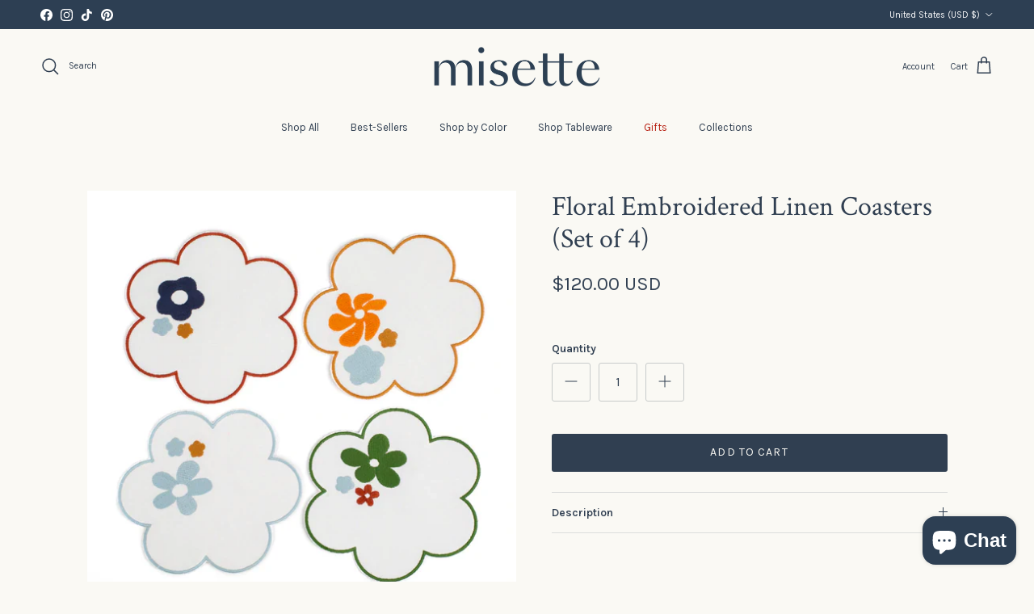

--- FILE ---
content_type: text/html; charset=utf-8
request_url: https://www.misettetable.com/products/floral-embroidered-linen-coasters-set-of-4
body_size: 34878
content:
<!doctype html>
<html class="no-js" lang="en" dir="ltr">
<head><meta charset="utf-8">
<meta name="viewport" content="width=device-width,initial-scale=1">
<title>Floral Embroidered Linen Coasters (Set of 4) &ndash; Misette</title><link rel="canonical" href="https://www.misettetable.com/products/floral-embroidered-linen-coasters-set-of-4"><link rel="icon" href="//www.misettetable.com/cdn/shop/files/20094-MIS-fulllogo-digital-midnight_13122670-81e8-44b4-8eab-f981eafd1d5a.png?crop=center&height=48&v=1656096003&width=48" type="image/png">
  <link rel="apple-touch-icon" href="//www.misettetable.com/cdn/shop/files/20094-MIS-fulllogo-digital-midnight_13122670-81e8-44b4-8eab-f981eafd1d5a.png?crop=center&height=180&v=1656096003&width=180"><meta name="description" content="Kick cocktail hour up a notch with 100% linen and artful embroidery. With their ’70s-inspired daisies and retro hues, The Floral Embroidered Linen Coasters add a nostalgic nod to every party. Bonus: Their sturdy fabric means they do double-duty as coffee-table coasters. Product Details Set of four Color: Floral Size: 6"><meta property="og:site_name" content="Misette">
<meta property="og:url" content="https://www.misettetable.com/products/floral-embroidered-linen-coasters-set-of-4">
<meta property="og:title" content="Floral Embroidered Linen Coasters (Set of 4)">
<meta property="og:type" content="product">
<meta property="og:description" content="Kick cocktail hour up a notch with 100% linen and artful embroidery. With their ’70s-inspired daisies and retro hues, The Floral Embroidered Linen Coasters add a nostalgic nod to every party. Bonus: Their sturdy fabric means they do double-duty as coffee-table coasters. Product Details Set of four Color: Floral Size: 6"><meta property="og:image" content="http://www.misettetable.com/cdn/shop/products/Misette-Floral-linen-coasters-set2.webp?crop=center&height=1200&v=1718971748&width=1200">
  <meta property="og:image:secure_url" content="https://www.misettetable.com/cdn/shop/products/Misette-Floral-linen-coasters-set2.webp?crop=center&height=1200&v=1718971748&width=1200">
  <meta property="og:image:width" content="540">
  <meta property="og:image:height" content="540"><meta property="og:price:amount" content="120.00">
  <meta property="og:price:currency" content="USD"><meta name="twitter:card" content="summary_large_image">
<meta name="twitter:title" content="Floral Embroidered Linen Coasters (Set of 4)">
<meta name="twitter:description" content="Kick cocktail hour up a notch with 100% linen and artful embroidery. With their ’70s-inspired daisies and retro hues, The Floral Embroidered Linen Coasters add a nostalgic nod to every party. Bonus: Their sturdy fabric means they do double-duty as coffee-table coasters. Product Details Set of four Color: Floral Size: 6">
<style>@font-face {
  font-family: Karla;
  font-weight: 400;
  font-style: normal;
  font-display: fallback;
  src: url("//www.misettetable.com/cdn/fonts/karla/karla_n4.40497e07df527e6a50e58fb17ef1950c72f3e32c.woff2") format("woff2"),
       url("//www.misettetable.com/cdn/fonts/karla/karla_n4.e9f6f9de321061073c6bfe03c28976ba8ce6ee18.woff") format("woff");
}
@font-face {
  font-family: Karla;
  font-weight: 700;
  font-style: normal;
  font-display: fallback;
  src: url("//www.misettetable.com/cdn/fonts/karla/karla_n7.4358a847d4875593d69cfc3f8cc0b44c17b3ed03.woff2") format("woff2"),
       url("//www.misettetable.com/cdn/fonts/karla/karla_n7.96e322f6d76ce794f25fa29e55d6997c3fb656b6.woff") format("woff");
}
@font-face {
  font-family: Karla;
  font-weight: 500;
  font-style: normal;
  font-display: fallback;
  src: url("//www.misettetable.com/cdn/fonts/karla/karla_n5.0f2c50ba88af8c39d2756f2fc9dfccf18f808828.woff2") format("woff2"),
       url("//www.misettetable.com/cdn/fonts/karla/karla_n5.88d3e57f788ee4a41fa11fc99b9881ce077acdc2.woff") format("woff");
}
@font-face {
  font-family: Karla;
  font-weight: 400;
  font-style: italic;
  font-display: fallback;
  src: url("//www.misettetable.com/cdn/fonts/karla/karla_i4.2086039c16bcc3a78a72a2f7b471e3c4a7f873a6.woff2") format("woff2"),
       url("//www.misettetable.com/cdn/fonts/karla/karla_i4.7b9f59841a5960c16fa2a897a0716c8ebb183221.woff") format("woff");
}
@font-face {
  font-family: Karla;
  font-weight: 700;
  font-style: italic;
  font-display: fallback;
  src: url("//www.misettetable.com/cdn/fonts/karla/karla_i7.fe031cd65d6e02906286add4f6dda06afc2615f0.woff2") format("woff2"),
       url("//www.misettetable.com/cdn/fonts/karla/karla_i7.816d4949fa7f7d79314595d7003eda5b44e959e3.woff") format("woff");
}
@font-face {
  font-family: "Crimson Text";
  font-weight: 400;
  font-style: normal;
  font-display: fallback;
  src: url("//www.misettetable.com/cdn/fonts/crimson_text/crimsontext_n4.a9a5f5ab47c6f5346e7cd274511a5d08c59fb906.woff2") format("woff2"),
       url("//www.misettetable.com/cdn/fonts/crimson_text/crimsontext_n4.e89f2f0678223181d995b90850b6894b928b2f96.woff") format("woff");
}
@font-face {
  font-family: Jost;
  font-weight: 400;
  font-style: normal;
  font-display: fallback;
  src: url("//www.misettetable.com/cdn/fonts/jost/jost_n4.d47a1b6347ce4a4c9f437608011273009d91f2b7.woff2") format("woff2"),
       url("//www.misettetable.com/cdn/fonts/jost/jost_n4.791c46290e672b3f85c3d1c651ef2efa3819eadd.woff") format("woff");
}
@font-face {
  font-family: Karla;
  font-weight: 400;
  font-style: normal;
  font-display: fallback;
  src: url("//www.misettetable.com/cdn/fonts/karla/karla_n4.40497e07df527e6a50e58fb17ef1950c72f3e32c.woff2") format("woff2"),
       url("//www.misettetable.com/cdn/fonts/karla/karla_n4.e9f6f9de321061073c6bfe03c28976ba8ce6ee18.woff") format("woff");
}
@font-face {
  font-family: Karla;
  font-weight: 600;
  font-style: normal;
  font-display: fallback;
  src: url("//www.misettetable.com/cdn/fonts/karla/karla_n6.11d2ca9baa9358585c001bdea96cf4efec1c541a.woff2") format("woff2"),
       url("//www.misettetable.com/cdn/fonts/karla/karla_n6.f61bdbc760ad3ce235abbf92fc104026b8312806.woff") format("woff");
}
:root {
  --page-container-width:          2200px;
  --reading-container-width:       720px;
  --divider-opacity:               0.14;
  --gutter-large:                  30px;
  --gutter-desktop:                20px;
  --gutter-mobile:                 16px;
  --section-padding:               50px;
  --larger-section-padding:        80px;
  --larger-section-padding-mobile: 60px;
  --largest-section-padding:       110px;
  --aos-animate-duration:          0.6s;

  --base-font-family:              Karla, sans-serif;
  --base-font-weight:              400;
  --base-font-style:               normal;
  --heading-font-family:           "Crimson Text", serif;
  --heading-font-weight:           400;
  --heading-font-style:            normal;
  --logo-font-family:              Jost, sans-serif;
  --logo-font-weight:              400;
  --logo-font-style:               normal;
  --nav-font-family:               Karla, sans-serif;
  --nav-font-weight:               400;
  --nav-font-style:                normal;

  --base-text-size:14px;
  --base-line-height:              1.6;
  --input-text-size:16px;
  --smaller-text-size-1:11px;
  --smaller-text-size-2:14px;
  --smaller-text-size-3:11px;
  --smaller-text-size-4:10px;
  --larger-text-size:34px;
  --super-large-text-size:60px;
  --super-large-mobile-text-size:27px;
  --larger-mobile-text-size:27px;
  --logo-text-size:24px;--btn-letter-spacing: 0.08em;
    --btn-text-transform: uppercase;
    --button-text-size: 12px;
    --quickbuy-button-text-size: 12;
    --small-feature-link-font-size: 0.75em;
    --input-btn-padding-top:             1.2em;
    --input-btn-padding-bottom:          1.2em;--heading-text-transform:none;
  --nav-text-size:                      13px;
  --mobile-menu-font-weight:            600;

  --body-bg-color:                      250 249 244;
  --bg-color:                           250 249 244;
  --body-text-color:                    48 63 81;
  --text-color:                         48 63 81;

  --header-text-col:                    #303f51;--header-text-hover-col:             var(--main-nav-link-hover-col);--header-bg-col:                     #faf9f4;
  --heading-color:                     48 63 81;
  --body-heading-color:                48 63 81;
  --heading-divider-col:               #faf9f4;

  --logo-col:                          #303f51;
  --main-nav-bg:                       #faf9f4;
  --main-nav-link-col:                 #303f51;
  --main-nav-link-hover-col:           #303f51;
  --main-nav-link-featured-col:        #b61d0f;

  --link-color:                        250 249 244;
  --body-link-color:                   250 249 244;

  --btn-bg-color:                        48 63 81;
  --btn-bg-hover-color:                  48 63 81;
  --btn-border-color:                    48 63 81;
  --btn-border-hover-color:              48 63 81;
  --btn-text-color:                      250 249 244;
  --btn-text-hover-color:                250 249 244;--btn-alt-bg-color:                    48 63 81;
  --btn-alt-text-color:                  250 249 244;
  --btn-alt-border-color:                48 63 81;
  --btn-alt-border-hover-color:          48 63 81;--btn-ter-bg-color:                    237 234 216;
  --btn-ter-text-color:                  10 13 17;
  --btn-ter-bg-hover-color:              48 63 81;
  --btn-ter-text-hover-color:            250 249 244;--btn-border-radius: 3px;--color-scheme-default:                             #faf9f4;
  --color-scheme-default-color:                       250 249 244;
  --color-scheme-default-text-color:                  48 63 81;
  --color-scheme-default-head-color:                  48 63 81;
  --color-scheme-default-link-color:                  250 249 244;
  --color-scheme-default-btn-text-color:              250 249 244;
  --color-scheme-default-btn-text-hover-color:        250 249 244;
  --color-scheme-default-btn-bg-color:                48 63 81;
  --color-scheme-default-btn-bg-hover-color:          48 63 81;
  --color-scheme-default-btn-border-color:            48 63 81;
  --color-scheme-default-btn-border-hover-color:      48 63 81;
  --color-scheme-default-btn-alt-text-color:          250 249 244;
  --color-scheme-default-btn-alt-bg-color:            48 63 81;
  --color-scheme-default-btn-alt-border-color:        48 63 81;
  --color-scheme-default-btn-alt-border-hover-color:  48 63 81;

  --color-scheme-1:                             #faf9f4;
  --color-scheme-1-color:                       250 249 244;
  --color-scheme-1-text-color:                  48 63 81;
  --color-scheme-1-head-color:                  48 63 81;
  --color-scheme-1-link-color:                  48 63 81;
  --color-scheme-1-btn-text-color:              250 249 244;
  --color-scheme-1-btn-text-hover-color:        250 249 244;
  --color-scheme-1-btn-bg-color:                48 63 81;
  --color-scheme-1-btn-bg-hover-color:          48 63 81;
  --color-scheme-1-btn-border-color:            48 63 81;
  --color-scheme-1-btn-border-hover-color:      48 63 81;
  --color-scheme-1-btn-alt-text-color:          48 63 81;
  --color-scheme-1-btn-alt-bg-color:            250 249 244;
  --color-scheme-1-btn-alt-border-color:        48 63 81;
  --color-scheme-1-btn-alt-border-hover-color:  48 63 81;

  --color-scheme-2:                             #faf9f4;
  --color-scheme-2-color:                       250 249 244;
  --color-scheme-2-text-color:                  48 63 81;
  --color-scheme-2-head-color:                  48 63 81;
  --color-scheme-2-link-color:                  48 63 81;
  --color-scheme-2-btn-text-color:              250 249 244;
  --color-scheme-2-btn-text-hover-color:        250 249 244;
  --color-scheme-2-btn-bg-color:                48 63 81;
  --color-scheme-2-btn-bg-hover-color:          48 63 81;
  --color-scheme-2-btn-border-color:            48 63 81;
  --color-scheme-2-btn-border-hover-color:      48 63 81;
  --color-scheme-2-btn-alt-text-color:          48 63 81;
  --color-scheme-2-btn-alt-bg-color:            250 249 244;
  --color-scheme-2-btn-alt-border-color:        48 63 81;
  --color-scheme-2-btn-alt-border-hover-color:  48 63 81;

  /* Shop Pay payment terms */
  --payment-terms-background-color:    #faf9f4;--quickbuy-bg: 250 249 244;--body-input-background-color:       rgb(var(--body-bg-color));
  --input-background-color:            rgb(var(--body-bg-color));
  --body-input-text-color:             var(--body-text-color);
  --input-text-color:                  var(--body-text-color);
  --body-input-border-color:           rgb(200, 203, 203);
  --input-border-color:                rgb(200, 203, 203);
  --input-border-color-hover:          rgb(139, 147, 154);
  --input-border-color-active:         rgb(48, 63, 81);

  --swatch-cross-svg:                  url("data:image/svg+xml,%3Csvg xmlns='http://www.w3.org/2000/svg' width='240' height='240' viewBox='0 0 24 24' fill='none' stroke='rgb(200, 203, 203)' stroke-width='0.09' preserveAspectRatio='none' %3E%3Cline x1='24' y1='0' x2='0' y2='24'%3E%3C/line%3E%3C/svg%3E");
  --swatch-cross-hover:                url("data:image/svg+xml,%3Csvg xmlns='http://www.w3.org/2000/svg' width='240' height='240' viewBox='0 0 24 24' fill='none' stroke='rgb(139, 147, 154)' stroke-width='0.09' preserveAspectRatio='none' %3E%3Cline x1='24' y1='0' x2='0' y2='24'%3E%3C/line%3E%3C/svg%3E");
  --swatch-cross-active:               url("data:image/svg+xml,%3Csvg xmlns='http://www.w3.org/2000/svg' width='240' height='240' viewBox='0 0 24 24' fill='none' stroke='rgb(48, 63, 81)' stroke-width='0.09' preserveAspectRatio='none' %3E%3Cline x1='24' y1='0' x2='0' y2='24'%3E%3C/line%3E%3C/svg%3E");

  --footer-divider-col:                #c5ccd6;
  --footer-text-col:                   250 249 244;
  --footer-heading-col:                250 249 244;
  --footer-bg:                         #303f51;--product-label-overlay-justify: flex-start;--product-label-overlay-align: flex-start;--product-label-overlay-reduction-text:   #faf9f4;
  --product-label-overlay-reduction-bg:     #303f51;
  --product-label-overlay-stock-text:       #faf9f4;
  --product-label-overlay-stock-bg:         #303f51;
  --product-label-overlay-new-text:         #faf9f4;
  --product-label-overlay-new-bg:           #c5ccd6;
  --product-label-overlay-meta-text:        #faf9f4;
  --product-label-overlay-meta-bg:          #303f51;
  --product-label-sale-text:                #b61d0f;
  --product-label-sold-text:                #303f51;
  --product-label-preorder-text:            #303f51;

  --product-block-crop-align:               center;

  
  --product-block-price-align:              flex-start;
  --product-block-price-item-margin-start:  initial;
  --product-block-price-item-margin-end:    .5rem;
  

  --collection-block-image-position:   center center;

  --swatch-picker-image-size:          68px;
  --swatch-crop-align:                 center center;

  --image-overlay-text-color:          250 249 244;--image-overlay-bg:                  rgba(48, 63, 81, 0.1);
  --image-overlay-shadow-start:        rgb(0 0 0 / 0.15);
  --image-overlay-box-opacity:         0.9;.image-overlay--bg-box .text-overlay .text-overlay__text {
      --image-overlay-box-bg: 250 249 244;
      --heading-color: var(--body-heading-color);
      --text-color: var(--body-text-color);
      --link-color: var(--body-link-color);
    }--product-inventory-ok-box-color:            #faf9f4;
  --product-inventory-ok-text-color:           #b8c3b0;
  --product-inventory-ok-icon-box-fill-color:  #fff;
  --product-inventory-low-box-color:           #faf9f4;
  --product-inventory-low-text-color:          #303f51;
  --product-inventory-low-icon-box-fill-color: #fff;
  --product-inventory-low-text-color-channels: 184, 195, 176;
  --product-inventory-ok-text-color-channels:  48, 63, 81;

  --rating-star-color: 48 63 81;
}::selection {
    background: rgb(var(--body-heading-color));
    color: rgb(var(--body-bg-color));
  }
  ::-moz-selection {
    background: rgb(var(--body-heading-color));
    color: rgb(var(--body-bg-color));
  }.use-color-scheme--default {
  --product-label-sale-text:           #b61d0f;
  --product-label-sold-text:           #303f51;
  --product-label-preorder-text:       #303f51;
  --input-background-color:            rgb(var(--body-bg-color));
  --input-text-color:                  var(--body-input-text-color);
  --input-border-color:                rgb(200, 203, 203);
  --input-border-color-hover:          rgb(139, 147, 154);
  --input-border-color-active:         rgb(48, 63, 81);
}</style>



<style>
  @font-face {
    font-family: 'SangBleu OG Sans';
    src: url(//www.misettetable.com/cdn/shop/t/72/assets/SangBleuOGSans-Regular.woff?v=11296210201520373431764618654) format('woff');
    font-weight: 400;
    font-style: normal;
  }
  @font-face {
    font-family: 'SuisseIntl';
    src: url(//www.misettetable.com/cdn/shop/t/72/assets/SuisseIntl-Light.woff?v=57209956675905952201764618661) format('woff');
    font-weight: 300;
    font-style: normal;
  }
  @font-face {
    font-family: 'SuisseIntl';
    src: url(//www.misettetable.com/cdn/shop/t/72/assets/SuisseIntl-Regular.woff?v=119194293557901449101764618661) format('woff');
    font-weight: 400;
    font-style: normal;
  }
  @font-face {
    font-family: 'SuisseIntl';
    src: url(//www.misettetable.com/cdn/shop/t/72/assets/SuisseIntl-SemiBold.woff?v=137605759813924405051764618662) format('woff');
    font-weight: 700;
    font-style: normal;
  }
</style>


  <link href="//www.misettetable.com/cdn/shop/t/72/assets/main.css?v=163845267605350184441764618649" rel="stylesheet" type="text/css" media="all" />

  <link href="//www.misettetable.com/cdn/shop/t/72/assets/custom_style.css?v=144391137975898680911764618640" rel="stylesheet" type="text/css" media="all" /><link rel="preload" as="font" href="//www.misettetable.com/cdn/fonts/karla/karla_n4.40497e07df527e6a50e58fb17ef1950c72f3e32c.woff2" type="font/woff2" crossorigin><link rel="preload" as="font" href="//www.misettetable.com/cdn/fonts/crimson_text/crimsontext_n4.a9a5f5ab47c6f5346e7cd274511a5d08c59fb906.woff2" type="font/woff2" crossorigin><script src="https://ajax.googleapis.com/ajax/libs/jquery/3.7.1/jquery.min.js"></script>
  <link rel="stylesheet" href="https://cdn.jsdelivr.net/npm/swiper@11/swiper-bundle.min.css">
  <script src="https://cdn.jsdelivr.net/npm/swiper@11/swiper-bundle.min.js"></script>
  <script src="//www.misettetable.com/cdn/shop/t/72/assets/custom-script.js?v=99008118827988303661764618638" type="text/javascript"></script>

  <script>
    document.documentElement.className = document.documentElement.className.replace('no-js', 'js');

    window.theme = {
      info: {
        name: 'Symmetry',
        version: '7.3.0'
      },
      device: {
        hasTouch: window.matchMedia('(any-pointer: coarse)').matches,
        hasHover: window.matchMedia('(hover: hover)').matches
      },
      mediaQueries: {
        md: '(min-width: 768px)',
        productMediaCarouselBreak: '(min-width: 1041px)'
      },
      routes: {
        base: 'https://www.misettetable.com',
        cart: '/cart',
        cartAdd: '/cart/add.js',
        cartUpdate: '/cart/update.js',
        predictiveSearch: '/search/suggest'
      },
      strings: {
        cartTermsConfirmation: "You must agree to the terms and conditions before continuing.",
        cartItemsQuantityError: "You can only add [QUANTITY] of this item to your cart.",
        generalSearchViewAll: "View all search results",
        noStock: "Sold out",
        noVariant: "Unavailable",
        productsProductChooseA: "Choose a",
        generalSearchPages: "Pages",
        generalSearchNoResultsWithoutTerms: "Sorry, we couldnʼt find any results",
        shippingCalculator: {
          singleRate: "There is one shipping rate for this destination:",
          multipleRates: "There are multiple shipping rates for this destination:",
          noRates: "We do not ship to this destination."
        }
      },
      settings: {
        moneyWithCurrencyFormat: "${{amount}} USD",
        cartType: "page",
        afterAddToCart: "notification",
        quickbuyStyle: "button",
        externalLinksNewTab: true,
        internalLinksSmoothScroll: true
      }
    }

    theme.inlineNavigationCheck = function() {
      var pageHeader = document.querySelector('.pageheader'),
          inlineNavContainer = pageHeader.querySelector('.logo-area__left__inner'),
          inlineNav = inlineNavContainer.querySelector('.navigation--left');
      if (inlineNav && getComputedStyle(inlineNav).display != 'none') {
        var inlineMenuCentered = document.querySelector('.pageheader--layout-inline-menu-center'),
            logoContainer = document.querySelector('.logo-area__middle__inner');
        if(inlineMenuCentered) {
          var rightWidth = document.querySelector('.logo-area__right__inner').clientWidth,
              middleWidth = logoContainer.clientWidth,
              logoArea = document.querySelector('.logo-area'),
              computedLogoAreaStyle = getComputedStyle(logoArea),
              logoAreaInnerWidth = logoArea.clientWidth - Math.ceil(parseFloat(computedLogoAreaStyle.paddingLeft)) - Math.ceil(parseFloat(computedLogoAreaStyle.paddingRight)),
              availableNavWidth = logoAreaInnerWidth - Math.max(rightWidth, middleWidth) * 2 - 40;
          inlineNavContainer.style.maxWidth = availableNavWidth + 'px';
        }

        var firstInlineNavLink = inlineNav.querySelector('.navigation__item:first-child'),
            lastInlineNavLink = inlineNav.querySelector('.navigation__item:last-child');
        if (lastInlineNavLink) {
          var inlineNavWidth = null;
          if(document.querySelector('html[dir=rtl]')) {
            inlineNavWidth = firstInlineNavLink.offsetLeft - lastInlineNavLink.offsetLeft + firstInlineNavLink.offsetWidth;
          } else {
            inlineNavWidth = lastInlineNavLink.offsetLeft - firstInlineNavLink.offsetLeft + lastInlineNavLink.offsetWidth;
          }
          if (inlineNavContainer.offsetWidth >= inlineNavWidth) {
            pageHeader.classList.add('pageheader--layout-inline-permitted');
            var tallLogo = logoContainer.clientHeight > lastInlineNavLink.clientHeight + 20;
            if (tallLogo) {
              inlineNav.classList.add('navigation--tight-underline');
            } else {
              inlineNav.classList.remove('navigation--tight-underline');
            }
          } else {
            pageHeader.classList.remove('pageheader--layout-inline-permitted');
          }
        }
      }
    };

    theme.setInitialHeaderHeightProperty = () => {
      const section = document.querySelector('.section-header');
      if (section) {
        document.documentElement.style.setProperty('--theme-header-height', Math.ceil(section.clientHeight) + 'px');
      }
    };
  </script>

  <script src="//www.misettetable.com/cdn/shop/t/72/assets/main.js?v=5650272579032201731764618649" defer></script>
    <script src="//www.misettetable.com/cdn/shop/t/72/assets/animate-on-scroll.js?v=15249566486942820451764618634" defer></script>
    <link href="//www.misettetable.com/cdn/shop/t/72/assets/animate-on-scroll.css?v=116824741000487223811764618634" rel="stylesheet" type="text/css" media="all" />
  

  <script>window.performance && window.performance.mark && window.performance.mark('shopify.content_for_header.start');</script><meta name="google-site-verification" content="DSx_89WHr_TnicgqObYON9UWDUtB20HVO98JQDy6nFg">
<meta id="shopify-digital-wallet" name="shopify-digital-wallet" content="/52677738684/digital_wallets/dialog">
<meta name="shopify-checkout-api-token" content="83cefb772a92f96096de7ca6035d9473">
<meta id="in-context-paypal-metadata" data-shop-id="52677738684" data-venmo-supported="true" data-environment="production" data-locale="en_US" data-paypal-v4="true" data-currency="USD">
<link rel="alternate" type="application/json+oembed" href="https://www.misettetable.com/products/floral-embroidered-linen-coasters-set-of-4.oembed">
<script async="async" src="/checkouts/internal/preloads.js?locale=en-US"></script>
<link rel="preconnect" href="https://shop.app" crossorigin="anonymous">
<script async="async" src="https://shop.app/checkouts/internal/preloads.js?locale=en-US&shop_id=52677738684" crossorigin="anonymous"></script>
<script id="apple-pay-shop-capabilities" type="application/json">{"shopId":52677738684,"countryCode":"US","currencyCode":"USD","merchantCapabilities":["supports3DS"],"merchantId":"gid:\/\/shopify\/Shop\/52677738684","merchantName":"Misette","requiredBillingContactFields":["postalAddress","email"],"requiredShippingContactFields":["postalAddress","email"],"shippingType":"shipping","supportedNetworks":["visa","masterCard","amex","discover","elo","jcb"],"total":{"type":"pending","label":"Misette","amount":"1.00"},"shopifyPaymentsEnabled":true,"supportsSubscriptions":true}</script>
<script id="shopify-features" type="application/json">{"accessToken":"83cefb772a92f96096de7ca6035d9473","betas":["rich-media-storefront-analytics"],"domain":"www.misettetable.com","predictiveSearch":true,"shopId":52677738684,"locale":"en"}</script>
<script>var Shopify = Shopify || {};
Shopify.shop = "misettetable.myshopify.com";
Shopify.locale = "en";
Shopify.currency = {"active":"USD","rate":"1.0"};
Shopify.country = "US";
Shopify.theme = {"name":"12.02 - Holiday Gifting","id":152454627560,"schema_name":"Symmetry","schema_version":"7.3.0","theme_store_id":568,"role":"main"};
Shopify.theme.handle = "null";
Shopify.theme.style = {"id":null,"handle":null};
Shopify.cdnHost = "www.misettetable.com/cdn";
Shopify.routes = Shopify.routes || {};
Shopify.routes.root = "/";</script>
<script type="module">!function(o){(o.Shopify=o.Shopify||{}).modules=!0}(window);</script>
<script>!function(o){function n(){var o=[];function n(){o.push(Array.prototype.slice.apply(arguments))}return n.q=o,n}var t=o.Shopify=o.Shopify||{};t.loadFeatures=n(),t.autoloadFeatures=n()}(window);</script>
<script>
  window.ShopifyPay = window.ShopifyPay || {};
  window.ShopifyPay.apiHost = "shop.app\/pay";
  window.ShopifyPay.redirectState = null;
</script>
<script id="shop-js-analytics" type="application/json">{"pageType":"product"}</script>
<script defer="defer" async type="module" src="//www.misettetable.com/cdn/shopifycloud/shop-js/modules/v2/client.init-shop-cart-sync_BT-GjEfc.en.esm.js"></script>
<script defer="defer" async type="module" src="//www.misettetable.com/cdn/shopifycloud/shop-js/modules/v2/chunk.common_D58fp_Oc.esm.js"></script>
<script defer="defer" async type="module" src="//www.misettetable.com/cdn/shopifycloud/shop-js/modules/v2/chunk.modal_xMitdFEc.esm.js"></script>
<script type="module">
  await import("//www.misettetable.com/cdn/shopifycloud/shop-js/modules/v2/client.init-shop-cart-sync_BT-GjEfc.en.esm.js");
await import("//www.misettetable.com/cdn/shopifycloud/shop-js/modules/v2/chunk.common_D58fp_Oc.esm.js");
await import("//www.misettetable.com/cdn/shopifycloud/shop-js/modules/v2/chunk.modal_xMitdFEc.esm.js");

  window.Shopify.SignInWithShop?.initShopCartSync?.({"fedCMEnabled":true,"windoidEnabled":true});

</script>
<script defer="defer" async type="module" src="//www.misettetable.com/cdn/shopifycloud/shop-js/modules/v2/client.payment-terms_Ci9AEqFq.en.esm.js"></script>
<script defer="defer" async type="module" src="//www.misettetable.com/cdn/shopifycloud/shop-js/modules/v2/chunk.common_D58fp_Oc.esm.js"></script>
<script defer="defer" async type="module" src="//www.misettetable.com/cdn/shopifycloud/shop-js/modules/v2/chunk.modal_xMitdFEc.esm.js"></script>
<script type="module">
  await import("//www.misettetable.com/cdn/shopifycloud/shop-js/modules/v2/client.payment-terms_Ci9AEqFq.en.esm.js");
await import("//www.misettetable.com/cdn/shopifycloud/shop-js/modules/v2/chunk.common_D58fp_Oc.esm.js");
await import("//www.misettetable.com/cdn/shopifycloud/shop-js/modules/v2/chunk.modal_xMitdFEc.esm.js");

  
</script>
<script>
  window.Shopify = window.Shopify || {};
  if (!window.Shopify.featureAssets) window.Shopify.featureAssets = {};
  window.Shopify.featureAssets['shop-js'] = {"shop-cart-sync":["modules/v2/client.shop-cart-sync_DZOKe7Ll.en.esm.js","modules/v2/chunk.common_D58fp_Oc.esm.js","modules/v2/chunk.modal_xMitdFEc.esm.js"],"init-fed-cm":["modules/v2/client.init-fed-cm_B6oLuCjv.en.esm.js","modules/v2/chunk.common_D58fp_Oc.esm.js","modules/v2/chunk.modal_xMitdFEc.esm.js"],"shop-cash-offers":["modules/v2/client.shop-cash-offers_D2sdYoxE.en.esm.js","modules/v2/chunk.common_D58fp_Oc.esm.js","modules/v2/chunk.modal_xMitdFEc.esm.js"],"shop-login-button":["modules/v2/client.shop-login-button_QeVjl5Y3.en.esm.js","modules/v2/chunk.common_D58fp_Oc.esm.js","modules/v2/chunk.modal_xMitdFEc.esm.js"],"pay-button":["modules/v2/client.pay-button_DXTOsIq6.en.esm.js","modules/v2/chunk.common_D58fp_Oc.esm.js","modules/v2/chunk.modal_xMitdFEc.esm.js"],"shop-button":["modules/v2/client.shop-button_DQZHx9pm.en.esm.js","modules/v2/chunk.common_D58fp_Oc.esm.js","modules/v2/chunk.modal_xMitdFEc.esm.js"],"avatar":["modules/v2/client.avatar_BTnouDA3.en.esm.js"],"init-windoid":["modules/v2/client.init-windoid_CR1B-cfM.en.esm.js","modules/v2/chunk.common_D58fp_Oc.esm.js","modules/v2/chunk.modal_xMitdFEc.esm.js"],"init-shop-for-new-customer-accounts":["modules/v2/client.init-shop-for-new-customer-accounts_C_vY_xzh.en.esm.js","modules/v2/client.shop-login-button_QeVjl5Y3.en.esm.js","modules/v2/chunk.common_D58fp_Oc.esm.js","modules/v2/chunk.modal_xMitdFEc.esm.js"],"init-shop-email-lookup-coordinator":["modules/v2/client.init-shop-email-lookup-coordinator_BI7n9ZSv.en.esm.js","modules/v2/chunk.common_D58fp_Oc.esm.js","modules/v2/chunk.modal_xMitdFEc.esm.js"],"init-shop-cart-sync":["modules/v2/client.init-shop-cart-sync_BT-GjEfc.en.esm.js","modules/v2/chunk.common_D58fp_Oc.esm.js","modules/v2/chunk.modal_xMitdFEc.esm.js"],"shop-toast-manager":["modules/v2/client.shop-toast-manager_DiYdP3xc.en.esm.js","modules/v2/chunk.common_D58fp_Oc.esm.js","modules/v2/chunk.modal_xMitdFEc.esm.js"],"init-customer-accounts":["modules/v2/client.init-customer-accounts_D9ZNqS-Q.en.esm.js","modules/v2/client.shop-login-button_QeVjl5Y3.en.esm.js","modules/v2/chunk.common_D58fp_Oc.esm.js","modules/v2/chunk.modal_xMitdFEc.esm.js"],"init-customer-accounts-sign-up":["modules/v2/client.init-customer-accounts-sign-up_iGw4briv.en.esm.js","modules/v2/client.shop-login-button_QeVjl5Y3.en.esm.js","modules/v2/chunk.common_D58fp_Oc.esm.js","modules/v2/chunk.modal_xMitdFEc.esm.js"],"shop-follow-button":["modules/v2/client.shop-follow-button_CqMgW2wH.en.esm.js","modules/v2/chunk.common_D58fp_Oc.esm.js","modules/v2/chunk.modal_xMitdFEc.esm.js"],"checkout-modal":["modules/v2/client.checkout-modal_xHeaAweL.en.esm.js","modules/v2/chunk.common_D58fp_Oc.esm.js","modules/v2/chunk.modal_xMitdFEc.esm.js"],"shop-login":["modules/v2/client.shop-login_D91U-Q7h.en.esm.js","modules/v2/chunk.common_D58fp_Oc.esm.js","modules/v2/chunk.modal_xMitdFEc.esm.js"],"lead-capture":["modules/v2/client.lead-capture_BJmE1dJe.en.esm.js","modules/v2/chunk.common_D58fp_Oc.esm.js","modules/v2/chunk.modal_xMitdFEc.esm.js"],"payment-terms":["modules/v2/client.payment-terms_Ci9AEqFq.en.esm.js","modules/v2/chunk.common_D58fp_Oc.esm.js","modules/v2/chunk.modal_xMitdFEc.esm.js"]};
</script>
<script>(function() {
  var isLoaded = false;
  function asyncLoad() {
    if (isLoaded) return;
    isLoaded = true;
    var urls = ["\/\/staticw2.yotpo.com\/sz01WPslCaSH4iLNgV3Dc47p5GlMUezrNKUNZpsX\/widget.js?shop=misettetable.myshopify.com"];
    for (var i = 0; i < urls.length; i++) {
      var s = document.createElement('script');
      s.type = 'text/javascript';
      s.async = true;
      s.src = urls[i];
      var x = document.getElementsByTagName('script')[0];
      x.parentNode.insertBefore(s, x);
    }
  };
  if(window.attachEvent) {
    window.attachEvent('onload', asyncLoad);
  } else {
    window.addEventListener('load', asyncLoad, false);
  }
})();</script>
<script id="__st">var __st={"a":52677738684,"offset":-18000,"reqid":"00466b29-6d58-4f4f-89ca-c09fe58bbfa6-1769101616","pageurl":"www.misettetable.com\/products\/floral-embroidered-linen-coasters-set-of-4","u":"34b159e81770","p":"product","rtyp":"product","rid":7604036862184};</script>
<script>window.ShopifyPaypalV4VisibilityTracking = true;</script>
<script id="captcha-bootstrap">!function(){'use strict';const t='contact',e='account',n='new_comment',o=[[t,t],['blogs',n],['comments',n],[t,'customer']],c=[[e,'customer_login'],[e,'guest_login'],[e,'recover_customer_password'],[e,'create_customer']],r=t=>t.map((([t,e])=>`form[action*='/${t}']:not([data-nocaptcha='true']) input[name='form_type'][value='${e}']`)).join(','),a=t=>()=>t?[...document.querySelectorAll(t)].map((t=>t.form)):[];function s(){const t=[...o],e=r(t);return a(e)}const i='password',u='form_key',d=['recaptcha-v3-token','g-recaptcha-response','h-captcha-response',i],f=()=>{try{return window.sessionStorage}catch{return}},m='__shopify_v',_=t=>t.elements[u];function p(t,e,n=!1){try{const o=window.sessionStorage,c=JSON.parse(o.getItem(e)),{data:r}=function(t){const{data:e,action:n}=t;return t[m]||n?{data:e,action:n}:{data:t,action:n}}(c);for(const[e,n]of Object.entries(r))t.elements[e]&&(t.elements[e].value=n);n&&o.removeItem(e)}catch(o){console.error('form repopulation failed',{error:o})}}const l='form_type',E='cptcha';function T(t){t.dataset[E]=!0}const w=window,h=w.document,L='Shopify',v='ce_forms',y='captcha';let A=!1;((t,e)=>{const n=(g='f06e6c50-85a8-45c8-87d0-21a2b65856fe',I='https://cdn.shopify.com/shopifycloud/storefront-forms-hcaptcha/ce_storefront_forms_captcha_hcaptcha.v1.5.2.iife.js',D={infoText:'Protected by hCaptcha',privacyText:'Privacy',termsText:'Terms'},(t,e,n)=>{const o=w[L][v],c=o.bindForm;if(c)return c(t,g,e,D).then(n);var r;o.q.push([[t,g,e,D],n]),r=I,A||(h.body.append(Object.assign(h.createElement('script'),{id:'captcha-provider',async:!0,src:r})),A=!0)});var g,I,D;w[L]=w[L]||{},w[L][v]=w[L][v]||{},w[L][v].q=[],w[L][y]=w[L][y]||{},w[L][y].protect=function(t,e){n(t,void 0,e),T(t)},Object.freeze(w[L][y]),function(t,e,n,w,h,L){const[v,y,A,g]=function(t,e,n){const i=e?o:[],u=t?c:[],d=[...i,...u],f=r(d),m=r(i),_=r(d.filter((([t,e])=>n.includes(e))));return[a(f),a(m),a(_),s()]}(w,h,L),I=t=>{const e=t.target;return e instanceof HTMLFormElement?e:e&&e.form},D=t=>v().includes(t);t.addEventListener('submit',(t=>{const e=I(t);if(!e)return;const n=D(e)&&!e.dataset.hcaptchaBound&&!e.dataset.recaptchaBound,o=_(e),c=g().includes(e)&&(!o||!o.value);(n||c)&&t.preventDefault(),c&&!n&&(function(t){try{if(!f())return;!function(t){const e=f();if(!e)return;const n=_(t);if(!n)return;const o=n.value;o&&e.removeItem(o)}(t);const e=Array.from(Array(32),(()=>Math.random().toString(36)[2])).join('');!function(t,e){_(t)||t.append(Object.assign(document.createElement('input'),{type:'hidden',name:u})),t.elements[u].value=e}(t,e),function(t,e){const n=f();if(!n)return;const o=[...t.querySelectorAll(`input[type='${i}']`)].map((({name:t})=>t)),c=[...d,...o],r={};for(const[a,s]of new FormData(t).entries())c.includes(a)||(r[a]=s);n.setItem(e,JSON.stringify({[m]:1,action:t.action,data:r}))}(t,e)}catch(e){console.error('failed to persist form',e)}}(e),e.submit())}));const S=(t,e)=>{t&&!t.dataset[E]&&(n(t,e.some((e=>e===t))),T(t))};for(const o of['focusin','change'])t.addEventListener(o,(t=>{const e=I(t);D(e)&&S(e,y())}));const B=e.get('form_key'),M=e.get(l),P=B&&M;t.addEventListener('DOMContentLoaded',(()=>{const t=y();if(P)for(const e of t)e.elements[l].value===M&&p(e,B);[...new Set([...A(),...v().filter((t=>'true'===t.dataset.shopifyCaptcha))])].forEach((e=>S(e,t)))}))}(h,new URLSearchParams(w.location.search),n,t,e,['guest_login'])})(!0,!0)}();</script>
<script integrity="sha256-4kQ18oKyAcykRKYeNunJcIwy7WH5gtpwJnB7kiuLZ1E=" data-source-attribution="shopify.loadfeatures" defer="defer" src="//www.misettetable.com/cdn/shopifycloud/storefront/assets/storefront/load_feature-a0a9edcb.js" crossorigin="anonymous"></script>
<script crossorigin="anonymous" defer="defer" src="//www.misettetable.com/cdn/shopifycloud/storefront/assets/shopify_pay/storefront-65b4c6d7.js?v=20250812"></script>
<script data-source-attribution="shopify.dynamic_checkout.dynamic.init">var Shopify=Shopify||{};Shopify.PaymentButton=Shopify.PaymentButton||{isStorefrontPortableWallets:!0,init:function(){window.Shopify.PaymentButton.init=function(){};var t=document.createElement("script");t.src="https://www.misettetable.com/cdn/shopifycloud/portable-wallets/latest/portable-wallets.en.js",t.type="module",document.head.appendChild(t)}};
</script>
<script data-source-attribution="shopify.dynamic_checkout.buyer_consent">
  function portableWalletsHideBuyerConsent(e){var t=document.getElementById("shopify-buyer-consent"),n=document.getElementById("shopify-subscription-policy-button");t&&n&&(t.classList.add("hidden"),t.setAttribute("aria-hidden","true"),n.removeEventListener("click",e))}function portableWalletsShowBuyerConsent(e){var t=document.getElementById("shopify-buyer-consent"),n=document.getElementById("shopify-subscription-policy-button");t&&n&&(t.classList.remove("hidden"),t.removeAttribute("aria-hidden"),n.addEventListener("click",e))}window.Shopify?.PaymentButton&&(window.Shopify.PaymentButton.hideBuyerConsent=portableWalletsHideBuyerConsent,window.Shopify.PaymentButton.showBuyerConsent=portableWalletsShowBuyerConsent);
</script>
<script data-source-attribution="shopify.dynamic_checkout.cart.bootstrap">document.addEventListener("DOMContentLoaded",(function(){function t(){return document.querySelector("shopify-accelerated-checkout-cart, shopify-accelerated-checkout")}if(t())Shopify.PaymentButton.init();else{new MutationObserver((function(e,n){t()&&(Shopify.PaymentButton.init(),n.disconnect())})).observe(document.body,{childList:!0,subtree:!0})}}));
</script>
<script id='scb4127' type='text/javascript' async='' src='https://www.misettetable.com/cdn/shopifycloud/privacy-banner/storefront-banner.js'></script><link id="shopify-accelerated-checkout-styles" rel="stylesheet" media="screen" href="https://www.misettetable.com/cdn/shopifycloud/portable-wallets/latest/accelerated-checkout-backwards-compat.css" crossorigin="anonymous">
<style id="shopify-accelerated-checkout-cart">
        #shopify-buyer-consent {
  margin-top: 1em;
  display: inline-block;
  width: 100%;
}

#shopify-buyer-consent.hidden {
  display: none;
}

#shopify-subscription-policy-button {
  background: none;
  border: none;
  padding: 0;
  text-decoration: underline;
  font-size: inherit;
  cursor: pointer;
}

#shopify-subscription-policy-button::before {
  box-shadow: none;
}

      </style>
<script id="sections-script" data-sections="related-products" defer="defer" src="//www.misettetable.com/cdn/shop/t/72/compiled_assets/scripts.js?v=7201"></script>
<script>window.performance && window.performance.mark && window.performance.mark('shopify.content_for_header.end');</script><!-- CC Custom Head Start --><!-- CC Custom Head End --><!-- BEGIN app block: shopify://apps/hulk-form-builder/blocks/app-embed/b6b8dd14-356b-4725-a4ed-77232212b3c3 --><!-- BEGIN app snippet: hulkapps-formbuilder-theme-ext --><script type="text/javascript">
  
  if (typeof window.formbuilder_customer != "object") {
        window.formbuilder_customer = {}
  }

  window.hulkFormBuilder = {
    form_data: {},
    shop_data: {"shop_PAghMgrR-5sJIC1sHdK16g":{"shop_uuid":"PAghMgrR-5sJIC1sHdK16g","shop_timezone":"America\/New_York","shop_id":88041,"shop_is_after_submit_enabled":true,"shop_shopify_plan":"Shopify Plus","shop_shopify_domain":"misettetable.myshopify.com","shop_created_at":"2023-07-19T21:04:06.967-05:00","is_skip_metafield":false,"shop_deleted":false,"shop_disabled":false}},
    settings_data: {"shop_settings":{"shop_customise_msgs":[],"default_customise_msgs":{"is_required":"is required","thank_you":"Thank you! The form was submitted successfully.","processing":"Processing...","valid_data":"Please provide valid data","valid_email":"Provide valid email format","valid_tags":"HTML Tags are not allowed","valid_phone":"Provide valid phone number","valid_captcha":"Please provide valid captcha response","valid_url":"Provide valid URL","only_number_alloud":"Provide valid number in","number_less":"must be less than","number_more":"must be more than","image_must_less":"Image must be less than 20MB","image_number":"Images allowed","image_extension":"Invalid extension! Please provide image file","error_image_upload":"Error in image upload. Please try again.","error_file_upload":"Error in file upload. Please try again.","your_response":"Your response","error_form_submit":"Error occur.Please try again after sometime.","email_submitted":"Form with this email is already submitted","invalid_email_by_zerobounce":"The email address you entered appears to be invalid. Please check it and try again.","download_file":"Download file","card_details_invalid":"Your card details are invalid","card_details":"Card details","please_enter_card_details":"Please enter card details","card_number":"Card number","exp_mm":"Exp MM","exp_yy":"Exp YY","crd_cvc":"CVV","payment_value":"Payment amount","please_enter_payment_amount":"Please enter payment amount","address1":"Address line 1","address2":"Address line 2","city":"City","province":"Province","zipcode":"Zip code","country":"Country","blocked_domain":"This form does not accept addresses from","file_must_less":"File must be less than 20MB","file_extension":"Invalid extension! Please provide file","only_file_number_alloud":"files allowed","previous":"Previous","next":"Next","must_have_a_input":"Please enter at least one field.","please_enter_required_data":"Please enter required data","atleast_one_special_char":"Include at least one special character","atleast_one_lowercase_char":"Include at least one lowercase character","atleast_one_uppercase_char":"Include at least one uppercase character","atleast_one_number":"Include at least one number","must_have_8_chars":"Must have 8 characters long","be_between_8_and_12_chars":"Be between 8 and 12 characters long","please_select":"Please Select","phone_submitted":"Form with this phone number is already submitted","user_res_parse_error":"Error while submitting the form","valid_same_values":"values must be same","product_choice_clear_selection":"Clear Selection","picture_choice_clear_selection":"Clear Selection","remove_all_for_file_image_upload":"Remove All","invalid_file_type_for_image_upload":"You can't upload files of this type.","invalid_file_type_for_signature_upload":"You can't upload files of this type.","max_files_exceeded_for_file_upload":"You can not upload any more files.","max_files_exceeded_for_image_upload":"You can not upload any more files.","file_already_exist":"File already uploaded","max_limit_exceed":"You have added the maximum number of text fields.","cancel_upload_for_file_upload":"Cancel upload","cancel_upload_for_image_upload":"Cancel upload","cancel_upload_for_signature_upload":"Cancel upload"},"shop_blocked_domains":[]}},
    features_data: {"shop_plan_features":{"shop_plan_features":["unlimited-forms","full-design-customization","export-form-submissions","multiple-recipients-for-form-submissions","multiple-admin-notifications","enable-captcha","unlimited-file-uploads","save-submitted-form-data","set-auto-response-message","conditional-logic","form-banner","save-as-draft-facility","include-user-response-in-admin-email","disable-form-submission","file-upload"]}},
    shop: null,
    shop_id: null,
    plan_features: null,
    validateDoubleQuotes: false,
    assets: {
      extraFunctions: "https://cdn.shopify.com/extensions/019bb5ee-ec40-7527-955d-c1b8751eb060/form-builder-by-hulkapps-50/assets/extra-functions.js",
      extraStyles: "https://cdn.shopify.com/extensions/019bb5ee-ec40-7527-955d-c1b8751eb060/form-builder-by-hulkapps-50/assets/extra-styles.css",
      bootstrapStyles: "https://cdn.shopify.com/extensions/019bb5ee-ec40-7527-955d-c1b8751eb060/form-builder-by-hulkapps-50/assets/theme-app-extension-bootstrap.css"
    },
    translations: {
      htmlTagNotAllowed: "HTML Tags are not allowed",
      sqlQueryNotAllowed: "SQL Queries are not allowed",
      doubleQuoteNotAllowed: "Double quotes are not allowed",
      vorwerkHttpWwwNotAllowed: "The words \u0026#39;http\u0026#39; and \u0026#39;www\u0026#39; are not allowed. Please remove them and try again.",
      maxTextFieldsReached: "You have added the maximum number of text fields.",
      avoidNegativeWords: "Avoid negative words: Don\u0026#39;t use negative words in your contact message.",
      customDesignOnly: "This form is for custom designs requests. For general inquiries please contact our team at info@stagheaddesigns.com",
      zerobounceApiErrorMsg: "We couldn\u0026#39;t verify your email due to a technical issue. Please try again later.",
    }

  }

  

  window.FbThemeAppExtSettingsHash = {}
  
</script><!-- END app snippet --><!-- END app block --><!-- BEGIN app block: shopify://apps/triplewhale/blocks/triple_pixel_snippet/483d496b-3f1a-4609-aea7-8eee3b6b7a2a --><link rel='preconnect dns-prefetch' href='https://api.config-security.com/' crossorigin />
<link rel='preconnect dns-prefetch' href='https://conf.config-security.com/' crossorigin />
<script>
/* >> TriplePixel :: start*/
window.TriplePixelData={TripleName:"misettetable.myshopify.com",ver:"2.16",plat:"SHOPIFY",isHeadless:false,src:'SHOPIFY_EXT',product:{id:"7604036862184",name:`Floral Embroidered Linen Coasters (Set of 4)`,price:"120.00",variant:"42560737607912"},search:"",collection:"",cart:"page",template:"product",curr:"USD" || "USD"},function(W,H,A,L,E,_,B,N){function O(U,T,P,H,R){void 0===R&&(R=!1),H=new XMLHttpRequest,P?(H.open("POST",U,!0),H.setRequestHeader("Content-Type","text/plain")):H.open("GET",U,!0),H.send(JSON.stringify(P||{})),H.onreadystatechange=function(){4===H.readyState&&200===H.status?(R=H.responseText,U.includes("/first")?eval(R):P||(N[B]=R)):(299<H.status||H.status<200)&&T&&!R&&(R=!0,O(U,T-1,P))}}if(N=window,!N[H+"sn"]){N[H+"sn"]=1,L=function(){return Date.now().toString(36)+"_"+Math.random().toString(36)};try{A.setItem(H,1+(0|A.getItem(H)||0)),(E=JSON.parse(A.getItem(H+"U")||"[]")).push({u:location.href,r:document.referrer,t:Date.now(),id:L()}),A.setItem(H+"U",JSON.stringify(E))}catch(e){}var i,m,p;A.getItem('"!nC`')||(_=A,A=N,A[H]||(E=A[H]=function(t,e,i){return void 0===i&&(i=[]),"State"==t?E.s:(W=L(),(E._q=E._q||[]).push([W,t,e].concat(i)),W)},E.s="Installed",E._q=[],E.ch=W,B="configSecurityConfModel",N[B]=1,O("https://conf.config-security.com/model",5),i=L(),m=A[atob("c2NyZWVu")],_.setItem("di_pmt_wt",i),p={id:i,action:"profile",avatar:_.getItem("auth-security_rand_salt_"),time:m[atob("d2lkdGg=")]+":"+m[atob("aGVpZ2h0")],host:A.TriplePixelData.TripleName,plat:A.TriplePixelData.plat,url:window.location.href.slice(0,500),ref:document.referrer,ver:A.TriplePixelData.ver},O("https://api.config-security.com/event",5,p),O("https://api.config-security.com/first?host=".concat(p.host,"&plat=").concat(p.plat),5)))}}("","TriplePixel",localStorage);
/* << TriplePixel :: end*/
</script>



<!-- END app block --><!-- BEGIN app block: shopify://apps/yotpo-product-reviews/blocks/reviews_tab/eb7dfd7d-db44-4334-bc49-c893b51b36cf -->



<!-- END app block --><!-- BEGIN app block: shopify://apps/instafeed/blocks/head-block/c447db20-095d-4a10-9725-b5977662c9d5 --><link rel="preconnect" href="https://cdn.nfcube.com/">
<link rel="preconnect" href="https://scontent.cdninstagram.com/">


  <script>
    document.addEventListener('DOMContentLoaded', function () {
      let instafeedScript = document.createElement('script');

      
        instafeedScript.src = 'https://storage.nfcube.com/instafeed-be8464aa776dae9d5478669b63bffb0c.js';
      

      document.body.appendChild(instafeedScript);
    });
  </script>





<!-- END app block --><!-- BEGIN app block: shopify://apps/yotpo-product-reviews/blocks/settings/eb7dfd7d-db44-4334-bc49-c893b51b36cf -->


  <script type="text/javascript" src="https://cdn-widgetsrepository.yotpo.com/v1/loader/sz01WPslCaSH4iLNgV3Dc47p5GlMUezrNKUNZpsX?languageCode=en" async></script>



  
<!-- END app block --><!-- BEGIN app block: shopify://apps/gift-reggie-gift-registry/blocks/app-embed-block/00fe746e-081c-46a2-a15d-bcbd6f41b0f0 --><script type="application/json" id="gift_reggie_data">
  {
    "storefrontAccessToken": null,
    "registryId": null,
    "registryAdmin": null,
    "customerId": null,
    

    "productId": 7604036862184,
    "rootUrl": "\/",
    "accountLoginUrl": "\/customer_authentication\/login",
    "accountLoginReturnParam": "return_to=",
    "currentLanguage": null,

    "button_layout": "column",
    "button_order": "registry_wishlist",
    "button_alignment": "justify",
    "behavior_on_no_id": "disable",
    "wishlist_button_visibility": "everyone",
    "registry_button_visibility": "everyone",
    "registry_button_behavior": "ajax",
    "online_store_version": "2",
    "button_location_override": "",
    "button_location_override_position": "inside",

    "wishlist_button_appearance": "button",
    "registry_button_appearance": "button",
    "wishlist_button_classname": "",
    "registry_button_classname": "",
    "wishlist_button_image_not_present": null,
    "wishlist_button_image_is_present": null,
    "registry_button_image": null,

    "checkout_button_selector": "",

    "i18n": {
      "wishlist": {
        "idleAdd": "Add to Wishlist",
        "idleRemove": "Remove from Wishlist",
        "pending": "...",
        "successAdd": "Added to Wishlist",
        "successRemove": "Removed from Wishlist",
        "noVariant": "Add to Wishlist",
        "error": "Error"
      },
      "registry": {
        "idleAdd": "Add to Registry",
        "idleRemove": "Remove from Registry",
        "pending": "...",
        "successAdd": "Added to Registry",
        "successRemove": "Removed from Registry",
        "noVariant": "Add to Registry",
        "error": "Error"
      }
    }
  }
</script>
<style>
  :root {
    --gift-reggie-wishlist-button-background-color: #ffffff;
    --gift-reggie-wishlist-button-text-color: #333333;
    --gift-reggie-registry-button-background-color: #c5ccd6;
    --gift-reggie-registry-button-text-color: #2d3f53;
  }
</style><style>
    
  </style>
<!-- END app block --><!-- BEGIN app block: shopify://apps/klaviyo-email-marketing-sms/blocks/klaviyo-onsite-embed/2632fe16-c075-4321-a88b-50b567f42507 -->












  <script async src="https://static.klaviyo.com/onsite/js/Trm3tm/klaviyo.js?company_id=Trm3tm"></script>
  <script>!function(){if(!window.klaviyo){window._klOnsite=window._klOnsite||[];try{window.klaviyo=new Proxy({},{get:function(n,i){return"push"===i?function(){var n;(n=window._klOnsite).push.apply(n,arguments)}:function(){for(var n=arguments.length,o=new Array(n),w=0;w<n;w++)o[w]=arguments[w];var t="function"==typeof o[o.length-1]?o.pop():void 0,e=new Promise((function(n){window._klOnsite.push([i].concat(o,[function(i){t&&t(i),n(i)}]))}));return e}}})}catch(n){window.klaviyo=window.klaviyo||[],window.klaviyo.push=function(){var n;(n=window._klOnsite).push.apply(n,arguments)}}}}();</script>

  
    <script id="viewed_product">
      if (item == null) {
        var _learnq = _learnq || [];

        var MetafieldReviews = null
        var MetafieldYotpoRating = null
        var MetafieldYotpoCount = null
        var MetafieldLooxRating = null
        var MetafieldLooxCount = null
        var okendoProduct = null
        var okendoProductReviewCount = null
        var okendoProductReviewAverageValue = null
        try {
          // The following fields are used for Customer Hub recently viewed in order to add reviews.
          // This information is not part of __kla_viewed. Instead, it is part of __kla_viewed_reviewed_items
          MetafieldReviews = {};
          MetafieldYotpoRating = null
          MetafieldYotpoCount = null
          MetafieldLooxRating = null
          MetafieldLooxCount = null

          okendoProduct = null
          // If the okendo metafield is not legacy, it will error, which then requires the new json formatted data
          if (okendoProduct && 'error' in okendoProduct) {
            okendoProduct = null
          }
          okendoProductReviewCount = okendoProduct ? okendoProduct.reviewCount : null
          okendoProductReviewAverageValue = okendoProduct ? okendoProduct.reviewAverageValue : null
        } catch (error) {
          console.error('Error in Klaviyo onsite reviews tracking:', error);
        }

        var item = {
          Name: "Floral Embroidered Linen Coasters (Set of 4)",
          ProductID: 7604036862184,
          Categories: ["ALL GIFTS","All Products","All Products","Best Sellers","Best-Selling Gifts","Buy More, Save More","Coasters","Dishware","Florals for Spring","Holiday Gifts","Host Gifts","Linens","Misette Collection","Mother's Day Gift Guide","Napkins","New Year's Collection","Picnic Essentials","Regular Price Items","Summer Collection","Sunday Best","The Floral Collection"],
          ImageURL: "https://www.misettetable.com/cdn/shop/products/Misette-Floral-linen-coasters-set2_grande.webp?v=1718971748",
          URL: "https://www.misettetable.com/products/floral-embroidered-linen-coasters-set-of-4",
          Brand: "Misette",
          Price: "$120.00 USD",
          Value: "120.00",
          CompareAtPrice: "$120.00 USD"
        };
        _learnq.push(['track', 'Viewed Product', item]);
        _learnq.push(['trackViewedItem', {
          Title: item.Name,
          ItemId: item.ProductID,
          Categories: item.Categories,
          ImageUrl: item.ImageURL,
          Url: item.URL,
          Metadata: {
            Brand: item.Brand,
            Price: item.Price,
            Value: item.Value,
            CompareAtPrice: item.CompareAtPrice
          },
          metafields:{
            reviews: MetafieldReviews,
            yotpo:{
              rating: MetafieldYotpoRating,
              count: MetafieldYotpoCount,
            },
            loox:{
              rating: MetafieldLooxRating,
              count: MetafieldLooxCount,
            },
            okendo: {
              rating: okendoProductReviewAverageValue,
              count: okendoProductReviewCount,
            }
          }
        }]);
      }
    </script>
  




  <script>
    window.klaviyoReviewsProductDesignMode = false
  </script>







<!-- END app block --><script src="https://cdn.shopify.com/extensions/019bb5ee-ec40-7527-955d-c1b8751eb060/form-builder-by-hulkapps-50/assets/form-builder-script.js" type="text/javascript" defer="defer"></script>
<script src="https://cdn.shopify.com/extensions/019bda3a-2c4a-736e-86e2-2d7eec89e258/dealeasy-202/assets/lb-dealeasy.js" type="text/javascript" defer="defer"></script>
<script src="https://cdn.shopify.com/extensions/e8878072-2f6b-4e89-8082-94b04320908d/inbox-1254/assets/inbox-chat-loader.js" type="text/javascript" defer="defer"></script>
<script src="https://cdn.shopify.com/extensions/019be681-74ad-7deb-aa56-737ec69dd229/loop-returns-342/assets/return-coverage-block-v2.js" type="text/javascript" defer="defer"></script>
<script src="https://cdn.shopify.com/extensions/019be681-74ad-7deb-aa56-737ec69dd229/loop-returns-342/assets/onstore-block.js" type="text/javascript" defer="defer"></script>
<link href="https://cdn.shopify.com/extensions/019be681-74ad-7deb-aa56-737ec69dd229/loop-returns-342/assets/onstore-block.css" rel="stylesheet" type="text/css" media="all">
<script src="https://cdn.shopify.com/extensions/019be66f-5f17-77b2-bafa-5c201cf4bad9/gift-reggie-gift-registry-127/assets/app-embed-block.js" type="text/javascript" defer="defer"></script>
<link href="https://cdn.shopify.com/extensions/019be66f-5f17-77b2-bafa-5c201cf4bad9/gift-reggie-gift-registry-127/assets/app-embed-block.css" rel="stylesheet" type="text/css" media="all">
<link href="https://cdn.shopify.com/extensions/019b4173-198c-7504-9ca7-09d6d87cfeb2/256-metafields-editor-324/assets/image.css" rel="stylesheet" type="text/css" media="all">
<script src="https://cdn.shopify.com/extensions/019b7cd0-6587-73c3-9937-bcc2249fa2c4/lb-upsell-227/assets/lb-selleasy.js" type="text/javascript" defer="defer"></script>
<link href="https://monorail-edge.shopifysvc.com" rel="dns-prefetch">
<script>(function(){if ("sendBeacon" in navigator && "performance" in window) {try {var session_token_from_headers = performance.getEntriesByType('navigation')[0].serverTiming.find(x => x.name == '_s').description;} catch {var session_token_from_headers = undefined;}var session_cookie_matches = document.cookie.match(/_shopify_s=([^;]*)/);var session_token_from_cookie = session_cookie_matches && session_cookie_matches.length === 2 ? session_cookie_matches[1] : "";var session_token = session_token_from_headers || session_token_from_cookie || "";function handle_abandonment_event(e) {var entries = performance.getEntries().filter(function(entry) {return /monorail-edge.shopifysvc.com/.test(entry.name);});if (!window.abandonment_tracked && entries.length === 0) {window.abandonment_tracked = true;var currentMs = Date.now();var navigation_start = performance.timing.navigationStart;var payload = {shop_id: 52677738684,url: window.location.href,navigation_start,duration: currentMs - navigation_start,session_token,page_type: "product"};window.navigator.sendBeacon("https://monorail-edge.shopifysvc.com/v1/produce", JSON.stringify({schema_id: "online_store_buyer_site_abandonment/1.1",payload: payload,metadata: {event_created_at_ms: currentMs,event_sent_at_ms: currentMs}}));}}window.addEventListener('pagehide', handle_abandonment_event);}}());</script>
<script id="web-pixels-manager-setup">(function e(e,d,r,n,o){if(void 0===o&&(o={}),!Boolean(null===(a=null===(i=window.Shopify)||void 0===i?void 0:i.analytics)||void 0===a?void 0:a.replayQueue)){var i,a;window.Shopify=window.Shopify||{};var t=window.Shopify;t.analytics=t.analytics||{};var s=t.analytics;s.replayQueue=[],s.publish=function(e,d,r){return s.replayQueue.push([e,d,r]),!0};try{self.performance.mark("wpm:start")}catch(e){}var l=function(){var e={modern:/Edge?\/(1{2}[4-9]|1[2-9]\d|[2-9]\d{2}|\d{4,})\.\d+(\.\d+|)|Firefox\/(1{2}[4-9]|1[2-9]\d|[2-9]\d{2}|\d{4,})\.\d+(\.\d+|)|Chrom(ium|e)\/(9{2}|\d{3,})\.\d+(\.\d+|)|(Maci|X1{2}).+ Version\/(15\.\d+|(1[6-9]|[2-9]\d|\d{3,})\.\d+)([,.]\d+|)( \(\w+\)|)( Mobile\/\w+|) Safari\/|Chrome.+OPR\/(9{2}|\d{3,})\.\d+\.\d+|(CPU[ +]OS|iPhone[ +]OS|CPU[ +]iPhone|CPU IPhone OS|CPU iPad OS)[ +]+(15[._]\d+|(1[6-9]|[2-9]\d|\d{3,})[._]\d+)([._]\d+|)|Android:?[ /-](13[3-9]|1[4-9]\d|[2-9]\d{2}|\d{4,})(\.\d+|)(\.\d+|)|Android.+Firefox\/(13[5-9]|1[4-9]\d|[2-9]\d{2}|\d{4,})\.\d+(\.\d+|)|Android.+Chrom(ium|e)\/(13[3-9]|1[4-9]\d|[2-9]\d{2}|\d{4,})\.\d+(\.\d+|)|SamsungBrowser\/([2-9]\d|\d{3,})\.\d+/,legacy:/Edge?\/(1[6-9]|[2-9]\d|\d{3,})\.\d+(\.\d+|)|Firefox\/(5[4-9]|[6-9]\d|\d{3,})\.\d+(\.\d+|)|Chrom(ium|e)\/(5[1-9]|[6-9]\d|\d{3,})\.\d+(\.\d+|)([\d.]+$|.*Safari\/(?![\d.]+ Edge\/[\d.]+$))|(Maci|X1{2}).+ Version\/(10\.\d+|(1[1-9]|[2-9]\d|\d{3,})\.\d+)([,.]\d+|)( \(\w+\)|)( Mobile\/\w+|) Safari\/|Chrome.+OPR\/(3[89]|[4-9]\d|\d{3,})\.\d+\.\d+|(CPU[ +]OS|iPhone[ +]OS|CPU[ +]iPhone|CPU IPhone OS|CPU iPad OS)[ +]+(10[._]\d+|(1[1-9]|[2-9]\d|\d{3,})[._]\d+)([._]\d+|)|Android:?[ /-](13[3-9]|1[4-9]\d|[2-9]\d{2}|\d{4,})(\.\d+|)(\.\d+|)|Mobile Safari.+OPR\/([89]\d|\d{3,})\.\d+\.\d+|Android.+Firefox\/(13[5-9]|1[4-9]\d|[2-9]\d{2}|\d{4,})\.\d+(\.\d+|)|Android.+Chrom(ium|e)\/(13[3-9]|1[4-9]\d|[2-9]\d{2}|\d{4,})\.\d+(\.\d+|)|Android.+(UC? ?Browser|UCWEB|U3)[ /]?(15\.([5-9]|\d{2,})|(1[6-9]|[2-9]\d|\d{3,})\.\d+)\.\d+|SamsungBrowser\/(5\.\d+|([6-9]|\d{2,})\.\d+)|Android.+MQ{2}Browser\/(14(\.(9|\d{2,})|)|(1[5-9]|[2-9]\d|\d{3,})(\.\d+|))(\.\d+|)|K[Aa][Ii]OS\/(3\.\d+|([4-9]|\d{2,})\.\d+)(\.\d+|)/},d=e.modern,r=e.legacy,n=navigator.userAgent;return n.match(d)?"modern":n.match(r)?"legacy":"unknown"}(),u="modern"===l?"modern":"legacy",c=(null!=n?n:{modern:"",legacy:""})[u],f=function(e){return[e.baseUrl,"/wpm","/b",e.hashVersion,"modern"===e.buildTarget?"m":"l",".js"].join("")}({baseUrl:d,hashVersion:r,buildTarget:u}),m=function(e){var d=e.version,r=e.bundleTarget,n=e.surface,o=e.pageUrl,i=e.monorailEndpoint;return{emit:function(e){var a=e.status,t=e.errorMsg,s=(new Date).getTime(),l=JSON.stringify({metadata:{event_sent_at_ms:s},events:[{schema_id:"web_pixels_manager_load/3.1",payload:{version:d,bundle_target:r,page_url:o,status:a,surface:n,error_msg:t},metadata:{event_created_at_ms:s}}]});if(!i)return console&&console.warn&&console.warn("[Web Pixels Manager] No Monorail endpoint provided, skipping logging."),!1;try{return self.navigator.sendBeacon.bind(self.navigator)(i,l)}catch(e){}var u=new XMLHttpRequest;try{return u.open("POST",i,!0),u.setRequestHeader("Content-Type","text/plain"),u.send(l),!0}catch(e){return console&&console.warn&&console.warn("[Web Pixels Manager] Got an unhandled error while logging to Monorail."),!1}}}}({version:r,bundleTarget:l,surface:e.surface,pageUrl:self.location.href,monorailEndpoint:e.monorailEndpoint});try{o.browserTarget=l,function(e){var d=e.src,r=e.async,n=void 0===r||r,o=e.onload,i=e.onerror,a=e.sri,t=e.scriptDataAttributes,s=void 0===t?{}:t,l=document.createElement("script"),u=document.querySelector("head"),c=document.querySelector("body");if(l.async=n,l.src=d,a&&(l.integrity=a,l.crossOrigin="anonymous"),s)for(var f in s)if(Object.prototype.hasOwnProperty.call(s,f))try{l.dataset[f]=s[f]}catch(e){}if(o&&l.addEventListener("load",o),i&&l.addEventListener("error",i),u)u.appendChild(l);else{if(!c)throw new Error("Did not find a head or body element to append the script");c.appendChild(l)}}({src:f,async:!0,onload:function(){if(!function(){var e,d;return Boolean(null===(d=null===(e=window.Shopify)||void 0===e?void 0:e.analytics)||void 0===d?void 0:d.initialized)}()){var d=window.webPixelsManager.init(e)||void 0;if(d){var r=window.Shopify.analytics;r.replayQueue.forEach((function(e){var r=e[0],n=e[1],o=e[2];d.publishCustomEvent(r,n,o)})),r.replayQueue=[],r.publish=d.publishCustomEvent,r.visitor=d.visitor,r.initialized=!0}}},onerror:function(){return m.emit({status:"failed",errorMsg:"".concat(f," has failed to load")})},sri:function(e){var d=/^sha384-[A-Za-z0-9+/=]+$/;return"string"==typeof e&&d.test(e)}(c)?c:"",scriptDataAttributes:o}),m.emit({status:"loading"})}catch(e){m.emit({status:"failed",errorMsg:(null==e?void 0:e.message)||"Unknown error"})}}})({shopId: 52677738684,storefrontBaseUrl: "https://www.misettetable.com",extensionsBaseUrl: "https://extensions.shopifycdn.com/cdn/shopifycloud/web-pixels-manager",monorailEndpoint: "https://monorail-edge.shopifysvc.com/unstable/produce_batch",surface: "storefront-renderer",enabledBetaFlags: ["2dca8a86"],webPixelsConfigList: [{"id":"1027113192","configuration":"{\"accountID\":\"1220658\",\"workspaceId\":\"908c9cdc-b472-4986-86e4-96dce9ae7b00\",\"projectId\":\"450b29b8-2159-4d2d-a0a3-c9f639dbb225\"}","eventPayloadVersion":"v1","runtimeContext":"STRICT","scriptVersion":"52fc54f4608fa63b89d7f7c4f9344a98","type":"APP","apiClientId":5461967,"privacyPurposes":["ANALYTICS"],"dataSharingAdjustments":{"protectedCustomerApprovalScopes":[]}},{"id":"777289960","configuration":"{\"shopId\":\"misettetable.myshopify.com\"}","eventPayloadVersion":"v1","runtimeContext":"STRICT","scriptVersion":"c1fe7b63a0f7ad457a091a5f1865fa90","type":"APP","apiClientId":2753413,"privacyPurposes":["ANALYTICS","MARKETING","SALE_OF_DATA"],"dataSharingAdjustments":{"protectedCustomerApprovalScopes":["read_customer_address","read_customer_email","read_customer_name","read_customer_personal_data","read_customer_phone"]}},{"id":"644415720","configuration":"{\"accountID\":\"Trm3tm\"}","eventPayloadVersion":"v1","runtimeContext":"STRICT","scriptVersion":"cbf4a80740670c5ae93d33dc67925b9a","type":"APP","apiClientId":123074,"privacyPurposes":["ANALYTICS","MARKETING"],"dataSharingAdjustments":{"protectedCustomerApprovalScopes":["read_customer_address","read_customer_email","read_customer_name","read_customer_personal_data","read_customer_phone"]}},{"id":"568131816","configuration":"{\"config\":\"{\\\"pixel_id\\\":\\\"G-QNHTMWFZMK\\\",\\\"target_country\\\":\\\"US\\\",\\\"gtag_events\\\":[{\\\"type\\\":\\\"search\\\",\\\"action_label\\\":\\\"G-QNHTMWFZMK\\\"},{\\\"type\\\":\\\"begin_checkout\\\",\\\"action_label\\\":\\\"G-QNHTMWFZMK\\\"},{\\\"type\\\":\\\"view_item\\\",\\\"action_label\\\":[\\\"G-QNHTMWFZMK\\\",\\\"MC-WRV1V54VZD\\\"]},{\\\"type\\\":\\\"purchase\\\",\\\"action_label\\\":[\\\"G-QNHTMWFZMK\\\",\\\"MC-WRV1V54VZD\\\"]},{\\\"type\\\":\\\"page_view\\\",\\\"action_label\\\":[\\\"G-QNHTMWFZMK\\\",\\\"MC-WRV1V54VZD\\\"]},{\\\"type\\\":\\\"add_payment_info\\\",\\\"action_label\\\":\\\"G-QNHTMWFZMK\\\"},{\\\"type\\\":\\\"add_to_cart\\\",\\\"action_label\\\":\\\"G-QNHTMWFZMK\\\"}],\\\"enable_monitoring_mode\\\":false}\"}","eventPayloadVersion":"v1","runtimeContext":"OPEN","scriptVersion":"b2a88bafab3e21179ed38636efcd8a93","type":"APP","apiClientId":1780363,"privacyPurposes":[],"dataSharingAdjustments":{"protectedCustomerApprovalScopes":["read_customer_address","read_customer_email","read_customer_name","read_customer_personal_data","read_customer_phone"]}},{"id":"531071208","configuration":"{\"accountID\":\"selleasy-metrics-track\"}","eventPayloadVersion":"v1","runtimeContext":"STRICT","scriptVersion":"5aac1f99a8ca74af74cea751ede503d2","type":"APP","apiClientId":5519923,"privacyPurposes":[],"dataSharingAdjustments":{"protectedCustomerApprovalScopes":["read_customer_email","read_customer_name","read_customer_personal_data"]}},{"id":"526975208","configuration":"{\"pixelCode\":\"CT00VJBC77U66E7LM4UG\"}","eventPayloadVersion":"v1","runtimeContext":"STRICT","scriptVersion":"22e92c2ad45662f435e4801458fb78cc","type":"APP","apiClientId":4383523,"privacyPurposes":["ANALYTICS","MARKETING","SALE_OF_DATA"],"dataSharingAdjustments":{"protectedCustomerApprovalScopes":["read_customer_address","read_customer_email","read_customer_name","read_customer_personal_data","read_customer_phone"]}},{"id":"505151720","configuration":"{\"myshopifyDomain\":\"misettetable.myshopify.com\"}","eventPayloadVersion":"v1","runtimeContext":"STRICT","scriptVersion":"23b97d18e2aa74363140dc29c9284e87","type":"APP","apiClientId":2775569,"privacyPurposes":["ANALYTICS","MARKETING","SALE_OF_DATA"],"dataSharingAdjustments":{"protectedCustomerApprovalScopes":["read_customer_address","read_customer_email","read_customer_name","read_customer_phone","read_customer_personal_data"]}},{"id":"202834152","configuration":"{\"pixel_id\":\"170533951589706\",\"pixel_type\":\"facebook_pixel\",\"metaapp_system_user_token\":\"-\"}","eventPayloadVersion":"v1","runtimeContext":"OPEN","scriptVersion":"ca16bc87fe92b6042fbaa3acc2fbdaa6","type":"APP","apiClientId":2329312,"privacyPurposes":["ANALYTICS","MARKETING","SALE_OF_DATA"],"dataSharingAdjustments":{"protectedCustomerApprovalScopes":["read_customer_address","read_customer_email","read_customer_name","read_customer_personal_data","read_customer_phone"]}},{"id":"69599464","configuration":"{\"tagID\":\"2613367846697\"}","eventPayloadVersion":"v1","runtimeContext":"STRICT","scriptVersion":"18031546ee651571ed29edbe71a3550b","type":"APP","apiClientId":3009811,"privacyPurposes":["ANALYTICS","MARKETING","SALE_OF_DATA"],"dataSharingAdjustments":{"protectedCustomerApprovalScopes":["read_customer_address","read_customer_email","read_customer_name","read_customer_personal_data","read_customer_phone"]}},{"id":"44761320","eventPayloadVersion":"1","runtimeContext":"LAX","scriptVersion":"3","type":"CUSTOM","privacyPurposes":["ANALYTICS","MARKETING","PREFERENCES"],"name":"LogRocket event capture"},{"id":"shopify-app-pixel","configuration":"{}","eventPayloadVersion":"v1","runtimeContext":"STRICT","scriptVersion":"0450","apiClientId":"shopify-pixel","type":"APP","privacyPurposes":["ANALYTICS","MARKETING"]},{"id":"shopify-custom-pixel","eventPayloadVersion":"v1","runtimeContext":"LAX","scriptVersion":"0450","apiClientId":"shopify-pixel","type":"CUSTOM","privacyPurposes":["ANALYTICS","MARKETING"]}],isMerchantRequest: false,initData: {"shop":{"name":"Misette","paymentSettings":{"currencyCode":"USD"},"myshopifyDomain":"misettetable.myshopify.com","countryCode":"US","storefrontUrl":"https:\/\/www.misettetable.com"},"customer":null,"cart":null,"checkout":null,"productVariants":[{"price":{"amount":120.0,"currencyCode":"USD"},"product":{"title":"Floral Embroidered Linen Coasters (Set of 4)","vendor":"Misette","id":"7604036862184","untranslatedTitle":"Floral Embroidered Linen Coasters (Set of 4)","url":"\/products\/floral-embroidered-linen-coasters-set-of-4","type":"Linens"},"id":"42560737607912","image":{"src":"\/\/www.misettetable.com\/cdn\/shop\/products\/Misette-Floral-linen-coasters-set2.webp?v=1718971748"},"sku":"MST22-CNAP-FG","title":"Floral","untranslatedTitle":"Floral"}],"purchasingCompany":null},},"https://www.misettetable.com/cdn","fcfee988w5aeb613cpc8e4bc33m6693e112",{"modern":"","legacy":""},{"shopId":"52677738684","storefrontBaseUrl":"https:\/\/www.misettetable.com","extensionBaseUrl":"https:\/\/extensions.shopifycdn.com\/cdn\/shopifycloud\/web-pixels-manager","surface":"storefront-renderer","enabledBetaFlags":"[\"2dca8a86\"]","isMerchantRequest":"false","hashVersion":"fcfee988w5aeb613cpc8e4bc33m6693e112","publish":"custom","events":"[[\"page_viewed\",{}],[\"product_viewed\",{\"productVariant\":{\"price\":{\"amount\":120.0,\"currencyCode\":\"USD\"},\"product\":{\"title\":\"Floral Embroidered Linen Coasters (Set of 4)\",\"vendor\":\"Misette\",\"id\":\"7604036862184\",\"untranslatedTitle\":\"Floral Embroidered Linen Coasters (Set of 4)\",\"url\":\"\/products\/floral-embroidered-linen-coasters-set-of-4\",\"type\":\"Linens\"},\"id\":\"42560737607912\",\"image\":{\"src\":\"\/\/www.misettetable.com\/cdn\/shop\/products\/Misette-Floral-linen-coasters-set2.webp?v=1718971748\"},\"sku\":\"MST22-CNAP-FG\",\"title\":\"Floral\",\"untranslatedTitle\":\"Floral\"}}]]"});</script><script>
  window.ShopifyAnalytics = window.ShopifyAnalytics || {};
  window.ShopifyAnalytics.meta = window.ShopifyAnalytics.meta || {};
  window.ShopifyAnalytics.meta.currency = 'USD';
  var meta = {"product":{"id":7604036862184,"gid":"gid:\/\/shopify\/Product\/7604036862184","vendor":"Misette","type":"Linens","handle":"floral-embroidered-linen-coasters-set-of-4","variants":[{"id":42560737607912,"price":12000,"name":"Floral Embroidered Linen Coasters (Set of 4) - Floral","public_title":"Floral","sku":"MST22-CNAP-FG"}],"remote":false},"page":{"pageType":"product","resourceType":"product","resourceId":7604036862184,"requestId":"00466b29-6d58-4f4f-89ca-c09fe58bbfa6-1769101616"}};
  for (var attr in meta) {
    window.ShopifyAnalytics.meta[attr] = meta[attr];
  }
</script>
<script class="analytics">
  (function () {
    var customDocumentWrite = function(content) {
      var jquery = null;

      if (window.jQuery) {
        jquery = window.jQuery;
      } else if (window.Checkout && window.Checkout.$) {
        jquery = window.Checkout.$;
      }

      if (jquery) {
        jquery('body').append(content);
      }
    };

    var hasLoggedConversion = function(token) {
      if (token) {
        return document.cookie.indexOf('loggedConversion=' + token) !== -1;
      }
      return false;
    }

    var setCookieIfConversion = function(token) {
      if (token) {
        var twoMonthsFromNow = new Date(Date.now());
        twoMonthsFromNow.setMonth(twoMonthsFromNow.getMonth() + 2);

        document.cookie = 'loggedConversion=' + token + '; expires=' + twoMonthsFromNow;
      }
    }

    var trekkie = window.ShopifyAnalytics.lib = window.trekkie = window.trekkie || [];
    if (trekkie.integrations) {
      return;
    }
    trekkie.methods = [
      'identify',
      'page',
      'ready',
      'track',
      'trackForm',
      'trackLink'
    ];
    trekkie.factory = function(method) {
      return function() {
        var args = Array.prototype.slice.call(arguments);
        args.unshift(method);
        trekkie.push(args);
        return trekkie;
      };
    };
    for (var i = 0; i < trekkie.methods.length; i++) {
      var key = trekkie.methods[i];
      trekkie[key] = trekkie.factory(key);
    }
    trekkie.load = function(config) {
      trekkie.config = config || {};
      trekkie.config.initialDocumentCookie = document.cookie;
      var first = document.getElementsByTagName('script')[0];
      var script = document.createElement('script');
      script.type = 'text/javascript';
      script.onerror = function(e) {
        var scriptFallback = document.createElement('script');
        scriptFallback.type = 'text/javascript';
        scriptFallback.onerror = function(error) {
                var Monorail = {
      produce: function produce(monorailDomain, schemaId, payload) {
        var currentMs = new Date().getTime();
        var event = {
          schema_id: schemaId,
          payload: payload,
          metadata: {
            event_created_at_ms: currentMs,
            event_sent_at_ms: currentMs
          }
        };
        return Monorail.sendRequest("https://" + monorailDomain + "/v1/produce", JSON.stringify(event));
      },
      sendRequest: function sendRequest(endpointUrl, payload) {
        // Try the sendBeacon API
        if (window && window.navigator && typeof window.navigator.sendBeacon === 'function' && typeof window.Blob === 'function' && !Monorail.isIos12()) {
          var blobData = new window.Blob([payload], {
            type: 'text/plain'
          });

          if (window.navigator.sendBeacon(endpointUrl, blobData)) {
            return true;
          } // sendBeacon was not successful

        } // XHR beacon

        var xhr = new XMLHttpRequest();

        try {
          xhr.open('POST', endpointUrl);
          xhr.setRequestHeader('Content-Type', 'text/plain');
          xhr.send(payload);
        } catch (e) {
          console.log(e);
        }

        return false;
      },
      isIos12: function isIos12() {
        return window.navigator.userAgent.lastIndexOf('iPhone; CPU iPhone OS 12_') !== -1 || window.navigator.userAgent.lastIndexOf('iPad; CPU OS 12_') !== -1;
      }
    };
    Monorail.produce('monorail-edge.shopifysvc.com',
      'trekkie_storefront_load_errors/1.1',
      {shop_id: 52677738684,
      theme_id: 152454627560,
      app_name: "storefront",
      context_url: window.location.href,
      source_url: "//www.misettetable.com/cdn/s/trekkie.storefront.46a754ac07d08c656eb845cfbf513dd9a18d4ced.min.js"});

        };
        scriptFallback.async = true;
        scriptFallback.src = '//www.misettetable.com/cdn/s/trekkie.storefront.46a754ac07d08c656eb845cfbf513dd9a18d4ced.min.js';
        first.parentNode.insertBefore(scriptFallback, first);
      };
      script.async = true;
      script.src = '//www.misettetable.com/cdn/s/trekkie.storefront.46a754ac07d08c656eb845cfbf513dd9a18d4ced.min.js';
      first.parentNode.insertBefore(script, first);
    };
    trekkie.load(
      {"Trekkie":{"appName":"storefront","development":false,"defaultAttributes":{"shopId":52677738684,"isMerchantRequest":null,"themeId":152454627560,"themeCityHash":"3281167681548245396","contentLanguage":"en","currency":"USD","eventMetadataId":"7f41642b-cab9-4a33-b6a1-0180a15cb1c0"},"isServerSideCookieWritingEnabled":true,"monorailRegion":"shop_domain","enabledBetaFlags":["65f19447"]},"Session Attribution":{},"S2S":{"facebookCapiEnabled":true,"source":"trekkie-storefront-renderer","apiClientId":580111}}
    );

    var loaded = false;
    trekkie.ready(function() {
      if (loaded) return;
      loaded = true;

      window.ShopifyAnalytics.lib = window.trekkie;

      var originalDocumentWrite = document.write;
      document.write = customDocumentWrite;
      try { window.ShopifyAnalytics.merchantGoogleAnalytics.call(this); } catch(error) {};
      document.write = originalDocumentWrite;

      window.ShopifyAnalytics.lib.page(null,{"pageType":"product","resourceType":"product","resourceId":7604036862184,"requestId":"00466b29-6d58-4f4f-89ca-c09fe58bbfa6-1769101616","shopifyEmitted":true});

      var match = window.location.pathname.match(/checkouts\/(.+)\/(thank_you|post_purchase)/)
      var token = match? match[1]: undefined;
      if (!hasLoggedConversion(token)) {
        setCookieIfConversion(token);
        window.ShopifyAnalytics.lib.track("Viewed Product",{"currency":"USD","variantId":42560737607912,"productId":7604036862184,"productGid":"gid:\/\/shopify\/Product\/7604036862184","name":"Floral Embroidered Linen Coasters (Set of 4) - Floral","price":"120.00","sku":"MST22-CNAP-FG","brand":"Misette","variant":"Floral","category":"Linens","nonInteraction":true,"remote":false},undefined,undefined,{"shopifyEmitted":true});
      window.ShopifyAnalytics.lib.track("monorail:\/\/trekkie_storefront_viewed_product\/1.1",{"currency":"USD","variantId":42560737607912,"productId":7604036862184,"productGid":"gid:\/\/shopify\/Product\/7604036862184","name":"Floral Embroidered Linen Coasters (Set of 4) - Floral","price":"120.00","sku":"MST22-CNAP-FG","brand":"Misette","variant":"Floral","category":"Linens","nonInteraction":true,"remote":false,"referer":"https:\/\/www.misettetable.com\/products\/floral-embroidered-linen-coasters-set-of-4"});
      }
    });


        var eventsListenerScript = document.createElement('script');
        eventsListenerScript.async = true;
        eventsListenerScript.src = "//www.misettetable.com/cdn/shopifycloud/storefront/assets/shop_events_listener-3da45d37.js";
        document.getElementsByTagName('head')[0].appendChild(eventsListenerScript);

})();</script>
  <script>
  if (!window.ga || (window.ga && typeof window.ga !== 'function')) {
    window.ga = function ga() {
      (window.ga.q = window.ga.q || []).push(arguments);
      if (window.Shopify && window.Shopify.analytics && typeof window.Shopify.analytics.publish === 'function') {
        window.Shopify.analytics.publish("ga_stub_called", {}, {sendTo: "google_osp_migration"});
      }
      console.error("Shopify's Google Analytics stub called with:", Array.from(arguments), "\nSee https://help.shopify.com/manual/promoting-marketing/pixels/pixel-migration#google for more information.");
    };
    if (window.Shopify && window.Shopify.analytics && typeof window.Shopify.analytics.publish === 'function') {
      window.Shopify.analytics.publish("ga_stub_initialized", {}, {sendTo: "google_osp_migration"});
    }
  }
</script>
<script
  defer
  src="https://www.misettetable.com/cdn/shopifycloud/perf-kit/shopify-perf-kit-3.0.4.min.js"
  data-application="storefront-renderer"
  data-shop-id="52677738684"
  data-render-region="gcp-us-central1"
  data-page-type="product"
  data-theme-instance-id="152454627560"
  data-theme-name="Symmetry"
  data-theme-version="7.3.0"
  data-monorail-region="shop_domain"
  data-resource-timing-sampling-rate="10"
  data-shs="true"
  data-shs-beacon="true"
  data-shs-export-with-fetch="true"
  data-shs-logs-sample-rate="1"
  data-shs-beacon-endpoint="https://www.misettetable.com/api/collect"
></script>
</head>

<body class="template-product swatch-source-theme swatch-method-variant-images swatch-style-icon_square cc-animate-enabled">

  <a class="skip-link visually-hidden" href="#content" data-cs-role="skip">Skip to content</a><!-- BEGIN sections: header-group -->
<div id="shopify-section-sections--20060555903208__announcement-bar" class="shopify-section shopify-section-group-header-group section-announcement-bar">

<announcement-bar id="section-id-sections--20060555903208__announcement-bar" class="announcement-bar">
    <style data-shopify>
#section-id-sections--20060555903208__announcement-bar {
        --bg-color: #2d3f53;
        --bg-gradient: ;
        --heading-color: 255 255 255;
        --text-color: 255 255 255;
        --link-color: 255 255 255;
        --announcement-font-size: 14px;
      }
    </style>
<div class="container container--no-max relative">
      <div class="announcement-bar__left desktop-only">
        
<ul class="social inline-flex flex-wrap"><li>
      <a class="social__link flex items-center justify-center" href="https://www.facebook.com/MisetteTable/" target="_blank" rel="noopener" title="Misette on Facebook"><svg aria-hidden="true" class="icon icon-facebook" viewBox="2 2 16 16" focusable="false" role="presentation"><path fill="currentColor" d="M18 10.049C18 5.603 14.419 2 10 2c-4.419 0-8 3.603-8 8.049C2 14.067 4.925 17.396 8.75 18v-5.624H6.719v-2.328h2.03V8.275c0-2.017 1.195-3.132 3.023-3.132.874 0 1.79.158 1.79.158v1.98h-1.009c-.994 0-1.303.621-1.303 1.258v1.51h2.219l-.355 2.326H11.25V18c3.825-.604 6.75-3.933 6.75-7.951Z"/></svg><span class="visually-hidden">Facebook</span>
      </a>
    </li><li>
      <a class="social__link flex items-center justify-center" href="https://www.instagram.com/misettetable/" target="_blank" rel="noopener" title="Misette on Instagram"><svg class="icon" width="48" height="48" viewBox="0 0 48 48" aria-hidden="true" focusable="false" role="presentation"><path d="M24 0c-6.518 0-7.335.028-9.895.144-2.555.117-4.3.523-5.826 1.116-1.578.613-2.917 1.434-4.25 2.768C2.693 5.362 1.872 6.701 1.26 8.28.667 9.806.26 11.55.144 14.105.028 16.665 0 17.482 0 24s.028 7.335.144 9.895c.117 2.555.523 4.3 1.116 5.826.613 1.578 1.434 2.917 2.768 4.25 1.334 1.335 2.673 2.156 4.251 2.77 1.527.592 3.271.998 5.826 1.115 2.56.116 3.377.144 9.895.144s7.335-.028 9.895-.144c2.555-.117 4.3-.523 5.826-1.116 1.578-.613 2.917-1.434 4.25-2.768 1.335-1.334 2.156-2.673 2.77-4.251.592-1.527.998-3.271 1.115-5.826.116-2.56.144-3.377.144-9.895s-.028-7.335-.144-9.895c-.117-2.555-.523-4.3-1.116-5.826-.613-1.578-1.434-2.917-2.768-4.25-1.334-1.335-2.673-2.156-4.251-2.769-1.527-.593-3.271-1-5.826-1.116C31.335.028 30.518 0 24 0Zm0 4.324c6.408 0 7.167.025 9.698.14 2.34.107 3.61.498 4.457.827 1.12.435 1.92.955 2.759 1.795.84.84 1.36 1.64 1.795 2.76.33.845.72 2.116.827 4.456.115 2.53.14 3.29.14 9.698s-.025 7.167-.14 9.698c-.107 2.34-.498 3.61-.827 4.457-.435 1.12-.955 1.92-1.795 2.759-.84.84-1.64 1.36-2.76 1.795-.845.33-2.116.72-4.456.827-2.53.115-3.29.14-9.698.14-6.409 0-7.168-.025-9.698-.14-2.34-.107-3.61-.498-4.457-.827-1.12-.435-1.92-.955-2.759-1.795-.84-.84-1.36-1.64-1.795-2.76-.33-.845-.72-2.116-.827-4.456-.115-2.53-.14-3.29-.14-9.698s.025-7.167.14-9.698c.107-2.34.498-3.61.827-4.457.435-1.12.955-1.92 1.795-2.759.84-.84 1.64-1.36 2.76-1.795.845-.33 2.116-.72 4.456-.827 2.53-.115 3.29-.14 9.698-.14Zm0 7.352c-6.807 0-12.324 5.517-12.324 12.324 0 6.807 5.517 12.324 12.324 12.324 6.807 0 12.324-5.517 12.324-12.324 0-6.807-5.517-12.324-12.324-12.324ZM24 32a8 8 0 1 1 0-16 8 8 0 0 1 0 16Zm15.691-20.811a2.88 2.88 0 1 1-5.76 0 2.88 2.88 0 0 1 5.76 0Z" fill="currentColor" fill-rule="evenodd"/></svg><span class="visually-hidden">Instagram</span>
      </a>
    </li><li>
      <a class="social__link flex items-center justify-center" href="https://www.tiktok.com/@misettetable" target="_blank" rel="noopener" title="Misette on TikTok"><svg class="icon svg-tiktok" width="15" height="16" viewBox="0 0 15 16" fill="none" aria-hidden="true" focusable="false" role="presentation"><path fill="currentColor" d="M7.638.013C8.512 0 9.378.007 10.245 0c.054 1.02.42 2.06 1.167 2.78.746.74 1.8 1.08 2.826 1.193V6.66c-.96-.033-1.926-.233-2.8-.647a8.238 8.238 0 0 1-1.08-.62c-.006 1.947.007 3.894-.013 5.834a5.092 5.092 0 0 1-.9 2.626c-.873 1.28-2.387 2.114-3.94 2.14-.953.054-1.907-.206-2.72-.686C1.438 14.513.492 13.06.352 11.5a12.36 12.36 0 0 1-.007-.993A5.003 5.003 0 0 1 2.065 7.2c1.107-.96 2.653-1.42 4.1-1.147.013.987-.027 1.974-.027 2.96-.66-.213-1.433-.153-2.013.247-.42.273-.74.693-.907 1.167-.14.34-.1.713-.093 1.073.16 1.093 1.213 2.013 2.333 1.913.747-.006 1.46-.44 1.847-1.073.127-.22.267-.447.273-.707.067-1.193.04-2.38.047-3.573.007-2.687-.007-5.367.013-8.047Z"/></svg><span class="visually-hidden">TikTok</span>
      </a>
    </li><li>
      <a class="social__link flex items-center justify-center" href="https://ca.pinterest.com/MisetteTable/" target="_blank" rel="noopener" title="Misette on Pinterest"><svg class="icon" width="48" height="48" viewBox="0 0 48 48" aria-hidden="true" focusable="false" role="presentation"><path d="M24.001 0C10.748 0 0 10.745 0 24.001c0 9.825 5.91 18.27 14.369 21.981-.068-1.674-.012-3.689.415-5.512.462-1.948 3.087-13.076 3.087-13.076s-.765-1.533-.765-3.799c0-3.556 2.064-6.212 4.629-6.212 2.182 0 3.237 1.64 3.237 3.604 0 2.193-1.4 5.476-2.12 8.515-.6 2.549 1.276 4.623 3.788 4.623 4.547 0 7.61-5.84 7.61-12.76 0-5.258-3.543-9.195-9.986-9.195-7.279 0-11.815 5.427-11.815 11.49 0 2.094.616 3.567 1.581 4.708.446.527.505.736.344 1.34-.113.438-.378 1.505-.488 1.925-.16.607-.652.827-1.2.601-3.355-1.369-4.916-5.04-4.916-9.17 0-6.816 5.75-14.995 17.152-14.995 9.164 0 15.195 6.636 15.195 13.75 0 9.416-5.233 16.45-12.952 16.45-2.588 0-5.026-1.4-5.862-2.99 0 0-1.394 5.53-1.688 6.596-.508 1.85-1.504 3.7-2.415 5.14 2.159.638 4.44.985 6.801.985C37.255 48 48 37.255 48 24.001 48 10.745 37.255 0 24.001 0" fill="currentColor" fill-rule="evenodd"/></svg><span class="visually-hidden">Pinterest</span>
      </a>
    </li></ul>

      </div>

      <div class="announcement-bar__middle"></div>

      <div class="announcement-bar__right desktop-only">
        
        
          <div class="header-localization">
            

<script src="//www.misettetable.com/cdn/shop/t/72/assets/custom-select.js?v=165097283151564761351764618639" defer="defer"></script><form method="post" action="/localization" id="annbar-localization" accept-charset="UTF-8" class="form localization no-js-hidden" enctype="multipart/form-data"><input type="hidden" name="form_type" value="localization" /><input type="hidden" name="utf8" value="✓" /><input type="hidden" name="_method" value="put" /><input type="hidden" name="return_to" value="/products/floral-embroidered-linen-coasters-set-of-4" /><div class="localization__grid"><div class="localization__selector">
        <input type="hidden" name="country_code" value="US">
<country-selector><label class="label visually-hidden no-js-hidden" for="annbar-localization-country-button">Country/Region</label><div class="custom-select relative w-full no-js-hidden"><button class="custom-select__btn input items-center" type="button"
            aria-expanded="false" aria-haspopup="listbox" id="annbar-localization-country-button">
      <span class="text-start">United States (USD&nbsp;$)</span>
      <svg width="20" height="20" viewBox="0 0 24 24" class="icon" role="presentation" focusable="false" aria-hidden="true">
        <path d="M20 8.5 12.5 16 5 8.5" stroke="currentColor" stroke-width="1.5" fill="none"/>
      </svg>
    </button>
    <ul class="custom-select__listbox absolute invisible" role="listbox" tabindex="-1"
        aria-hidden="true" hidden aria-activedescendant="annbar-localization-country-opt-0"><li class="custom-select__option flex items-center js-option" id="annbar-localization-country-opt-0" role="option"
            data-value="US"
 aria-selected="true">
          <span class="pointer-events-none">United States (USD&nbsp;$)</span>
        </li></ul>
  </div></country-selector></div></div><script>
      customElements.whenDefined('custom-select').then(() => {
        if (!customElements.get('country-selector')) {
          class CountrySelector extends customElements.get('custom-select') {
            constructor() {
              super();
              this.loaded = false;
            }

            async showListbox() {
              if (this.loaded) {
                super.showListbox();
                return;
              }

              this.button.classList.add('is-loading');
              this.button.setAttribute('aria-disabled', 'true');

              try {
                const response = await fetch('?section_id=country-selector');
                if (!response.ok) throw new Error(response.status);

                const tmpl = document.createElement('template');
                tmpl.innerHTML = await response.text();

                const el = tmpl.content.querySelector('.custom-select__listbox');
                this.listbox.innerHTML = el.innerHTML;

                this.options = this.querySelectorAll('.custom-select__option');

                this.popular = this.querySelectorAll('[data-popular]');
                if (this.popular.length) {
                  this.popular[this.popular.length - 1].closest('.custom-select__option')
                    .classList.add('custom-select__option--visual-group-end');
                }

                this.selectedOption = this.querySelector('[aria-selected="true"]');
                if (!this.selectedOption) {
                  this.selectedOption = this.listbox.firstElementChild;
                }

                this.loaded = true;
              } catch {
                this.listbox.innerHTML = '<li>Error fetching countries, please try again.</li>';
              } finally {
                super.showListbox();
                this.button.classList.remove('is-loading');
                this.button.setAttribute('aria-disabled', 'false');
              }
            }

            setButtonWidth() {
              return;
            }
          }

          customElements.define('country-selector', CountrySelector);
        }
      });
    </script><script>
    document.getElementById('annbar-localization').addEventListener('change', (evt) => {
      const input = evt.target.closest('.localization__selector').firstElementChild;
      if (input && input.tagName === 'INPUT') {
        input.value = evt.detail ? evt.detail.selectedValue : evt.target.value;
        evt.currentTarget.submit();
      }
    });
  </script></form>
          </div>
        
      </div>
    </div>
  </announcement-bar>
</div><div id="shopify-section-sections--20060555903208__header" class="shopify-section shopify-section-group-header-group section-header"><style data-shopify>
  .logo img {
    width: 210px;
  }
  .logo-area__middle--logo-image {
    max-width: 210px;
  }
  @media (max-width: 767.98px) {
    .logo img {
      width: 70px;
    }
  }</style>
<page-header data-section-id="sections--20060555903208__header">
  <div id="pageheader" class="pageheader pageheader--layout-underneath">
    <div class="logo-area container container--no-max">
      <div class="logo-area__left">
        <div class="logo-area__left__inner">
          <button class="mobile-nav-toggle" aria-label="Menu" aria-controls="main-nav"><svg width="24" height="24" viewBox="0 0 24 24" fill="none" stroke="currentColor" stroke-width="1.5" stroke-linecap="round" stroke-linejoin="round" class="icon feather feather-menu" aria-hidden="true" focusable="false" role="presentation"><path d="M3 12h18M3 6h18M3 18h18"/></svg></button>
          
            <a class="show-search-link" href="/search" aria-label="Search">
              <span class="show-search-link__icon"><svg class="icon" width="24" height="24" viewBox="0 0 24 24" aria-hidden="true" focusable="false" role="presentation"><g transform="translate(3 3)" stroke="currentColor" stroke-width="1.5" fill="none" fill-rule="evenodd"><circle cx="7.824" cy="7.824" r="7.824"/><path stroke-linecap="square" d="m13.971 13.971 4.47 4.47"/></g></svg></span>
              <span class="show-search-link__text">Search</span>
            </a>
          
          
        </div>
      </div>

      <div class="logo-area__middle logo-area__middle--logo-image">
        <div class="logo-area__middle__inner">
          <div class="logo"><a class="logo__link" href="/" title="Misette"><img class="logo__image" src="//www.misettetable.com/cdn/shop/files/20094-MIS-wordmark-digital-midnight.png?v=1666125526&width=420" alt="Misette" itemprop="logo" width="1119" height="279" loading="eager" /></a></div>
        </div>
      </div>

      <div class="logo-area__right">
        <div class="logo-area__right__inner">
          
            
              <a class="header-account-link" href="https://www.misettetable.com/customer_authentication/redirect?locale=en&region_country=US" aria-label="Account">
                <span class="header-account-link__text visually-hidden-mobile">Account</span>
                <span class="header-account-link__icon mobile-only"><svg class="icon" width="24" height="24" viewBox="0 0 24 24" aria-hidden="true" focusable="false" role="presentation"><g fill="none" fill-rule="evenodd"><path d="M12 2a5 5 0 1 1 0 10 5 5 0 0 1 0-10Zm0 1.429a3.571 3.571 0 1 0 0 7.142 3.571 3.571 0 0 0 0-7.142Z" fill="currentColor"/><path d="M3 18.25c0-2.486 4.542-4 9.028-4 4.486 0 8.972 1.514 8.972 4v3H3v-3Z" stroke="currentColor" stroke-width="1.5"/><circle stroke="currentColor" stroke-width="1.5" cx="12" cy="7" r="4.25"/></g></svg></span>
              </a>
            
          
          
            <a class="show-search-link" href="/search">
              <span class="show-search-link__text visually-hidden-mobile">Search</span>
              <span class="show-search-link__icon"><svg class="icon" width="24" height="24" viewBox="0 0 24 24" aria-hidden="true" focusable="false" role="presentation"><g transform="translate(3 3)" stroke="currentColor" stroke-width="1.5" fill="none" fill-rule="evenodd"><circle cx="7.824" cy="7.824" r="7.824"/><path stroke-linecap="square" d="m13.971 13.971 4.47 4.47"/></g></svg></span>
            </a>
          
<a href="/cart" class="cart-link" data-hash="e3b0c44298fc1c149afbf4c8996fb92427ae41e4649b934ca495991b7852b855">
            <span class="cart-link__label visually-hidden-mobile">Cart</span>
            <span class="cart-link__icon"><svg class="icon" width="24" height="24" viewBox="0 0 24 24" aria-hidden="true" focusable="false" role="presentation"><g fill="none" fill-rule="evenodd"><path d="M0 0h24v24H0z"/><path d="M15.321 9.5V5.321a3.321 3.321 0 0 0-6.642 0V9.5" stroke="currentColor" stroke-width="1.5"/><path stroke="currentColor" stroke-width="1.5" d="M5.357 7.705h13.286l1.107 13.563H4.25z"/></g></svg><span class="cart-link__count"></span>
            </span>
          </a>
        </div>
      </div>
    </div><script src="//www.misettetable.com/cdn/shop/t/72/assets/main-search.js?v=76809749390081725741764618648" defer></script>
      <main-search class="main-search "
          data-quick-search="true"
          data-quick-search-meta="false">

        <div class="main-search__container container">
          <button class="main-search__close" aria-label="Close"><svg width="24" height="24" viewBox="0 0 24 24" fill="none" stroke="currentColor" stroke-width="1" stroke-linecap="round" stroke-linejoin="round" class="icon feather feather-x" aria-hidden="true" focusable="false" role="presentation"><path d="M18 6 6 18M6 6l12 12"/></svg></button>

          <form class="main-search__form" action="/search" method="get" autocomplete="off">
            <div class="main-search__input-container">
              <input class="main-search__input" type="text" name="q" autocomplete="off" placeholder="Search our store" aria-label="Search" />
              <button class="main-search__button" type="submit" aria-label="Search"><svg class="icon" width="24" height="24" viewBox="0 0 24 24" aria-hidden="true" focusable="false" role="presentation"><g transform="translate(3 3)" stroke="currentColor" stroke-width="1.5" fill="none" fill-rule="evenodd"><circle cx="7.824" cy="7.824" r="7.824"/><path stroke-linecap="square" d="m13.971 13.971 4.47 4.47"/></g></svg></button>
            </div></form>

          <div class="main-search__results"></div>

          
        </div>
      </main-search></div>

  <main-navigation id="main-nav" class="desktop-only" data-proxy-nav="proxy-nav">
    <div class="navigation navigation--main" role="navigation" aria-label="Primary">
      <div class="navigation__tier-1-container">
        <ul class="navigation__tier-1">
  
<li class="navigation__item">
      <a href="/collections/all-products-misette" class="navigation__link" >Shop All</a>

      
    </li>
  
<li class="navigation__item">
      <a href="/collections/best-sellers" class="navigation__link" >Best-Sellers</a>

      
    </li>
  
<li class="navigation__item navigation__item--with-children navigation__item--with-small-menu">
      <a href="#" class="navigation__link" aria-haspopup="true" aria-expanded="false" aria-controls="NavigationTier2-3">Shop by Color</a>

      
        <a class="navigation__children-toggle" href="#" aria-label="Show links"><svg width="24" height="24" viewBox="0 0 24 24" fill="none" stroke="currentColor" stroke-width="1.3" stroke-linecap="round" stroke-linejoin="round" class="icon feather feather-chevron-down" aria-hidden="true" focusable="false" role="presentation"><path d="m6 9 6 6 6-6"/></svg></a>

        <div id="NavigationTier2-3" class="navigation__tier-2-container navigation__child-tier"><div class="container">
              <ul class="navigation__tier-2">
                
                  
                    <li class="navigation__item">
                      <a href="/collections/blue" class="navigation__link" >Blue</a>
                      

                      
                    </li>
                  
                    <li class="navigation__item">
                      <a href="/collections/green" class="navigation__link" >Green</a>
                      

                      
                    </li>
                  
                    <li class="navigation__item">
                      <a href="/collections/red" class="navigation__link" >Red</a>
                      

                      
                    </li>
                  
                    <li class="navigation__item">
                      <a href="/collections/pretty-in-pink" class="navigation__link" >Pink</a>
                      

                      
                    </li>
                  
                    <li class="navigation__item">
                      <a href="/collections/black-white" class="navigation__link" >Black &amp; White</a>
                      

                      
                    </li>
                  
                    <li class="navigation__item">
                      <a href="/collections/brown" class="navigation__link" >Brown</a>
                      

                      
                    </li>
                  
                

                
</ul>
            </div></div>
      
    </li>
  
<li class="navigation__item navigation__item--with-children navigation__item--with-mega-menu">
      <a href="/collections/all-products" class="navigation__link" aria-haspopup="true" aria-expanded="false" aria-controls="NavigationTier2-4">Shop Tableware</a>

      
        <a class="navigation__children-toggle" href="#" aria-label="Show links"><svg width="24" height="24" viewBox="0 0 24 24" fill="none" stroke="currentColor" stroke-width="1.3" stroke-linecap="round" stroke-linejoin="round" class="icon feather feather-chevron-down" aria-hidden="true" focusable="false" role="presentation"><path d="m6 9 6 6 6-6"/></svg></a>

        <div id="NavigationTier2-4" class="navigation__tier-2-container navigation__child-tier"><div class="container">
              <ul class="navigation__tier-2 navigation__columns navigation__columns--count-4">
                
                  
                    <li class="navigation__item navigation__item--with-children navigation__column">
                      <a href="/collections/linens" class="navigation__link navigation__column-title" aria-haspopup="true" aria-expanded="false">Table Linens</a>
                      
                        <a class="navigation__children-toggle" href="#" aria-label="Show links"><svg width="24" height="24" viewBox="0 0 24 24" fill="none" stroke="currentColor" stroke-width="1.3" stroke-linecap="round" stroke-linejoin="round" class="icon feather feather-chevron-down" aria-hidden="true" focusable="false" role="presentation"><path d="m6 9 6 6 6-6"/></svg></a>
                      

                      
                        <div class="navigation__tier-3-container navigation__child-tier">
                          <ul class="navigation__tier-3">
                            
                            <li class="navigation__item">
                              <a class="navigation__link" href="/collections/napkins">Napkins</a>
                            </li>
                            
                            <li class="navigation__item">
                              <a class="navigation__link" href="/collections/placemats">Placemats</a>
                            </li>
                            
                            <li class="navigation__item">
                              <a class="navigation__link" href="/collections/coasters">Coasters</a>
                            </li>
                            
                            <li class="navigation__item">
                              <a class="navigation__link" href="/collections/runners">Runners</a>
                            </li>
                            
                            <li class="navigation__item">
                              <a class="navigation__link" href="/collections/tablecloths">Tablecloths</a>
                            </li>
                            
                            <li class="navigation__item">
                              <a class="navigation__link" href="/collections/linens">Shop All</a>
                            </li>
                            
                          </ul>
                        </div>
                      
                    </li>
                  
                    <li class="navigation__item navigation__item--with-children navigation__column">
                      <a href="/collections/plates" class="navigation__link navigation__column-title" aria-haspopup="true" aria-expanded="false">Dinnerware</a>
                      
                        <a class="navigation__children-toggle" href="#" aria-label="Show links"><svg width="24" height="24" viewBox="0 0 24 24" fill="none" stroke="currentColor" stroke-width="1.3" stroke-linecap="round" stroke-linejoin="round" class="icon feather feather-chevron-down" aria-hidden="true" focusable="false" role="presentation"><path d="m6 9 6 6 6-6"/></svg></a>
                      

                      
                        <div class="navigation__tier-3-container navigation__child-tier">
                          <ul class="navigation__tier-3">
                            
                            <li class="navigation__item">
                              <a class="navigation__link" href="/collections/dinner-plates">Dinner Plates</a>
                            </li>
                            
                            <li class="navigation__item">
                              <a class="navigation__link" href="/collections/salad-plates">Salad Plates</a>
                            </li>
                            
                            <li class="navigation__item">
                              <a class="navigation__link" href="/collections/bowls">Bowls</a>
                            </li>
                            
                            <li class="navigation__item">
                              <a class="navigation__link" href="/products/floral-bouquet-mugs-set-of-4">Mugs</a>
                            </li>
                            
                            <li class="navigation__item">
                              <a class="navigation__link" href="/collections/dishware">Shop All</a>
                            </li>
                            
                          </ul>
                        </div>
                      
                    </li>
                  
                    <li class="navigation__item navigation__item--with-children navigation__column">
                      <a href="/collections/glassware-1" class="navigation__link navigation__column-title" aria-haspopup="true" aria-expanded="false">Drinkware</a>
                      
                        <a class="navigation__children-toggle" href="#" aria-label="Show links"><svg width="24" height="24" viewBox="0 0 24 24" fill="none" stroke="currentColor" stroke-width="1.3" stroke-linecap="round" stroke-linejoin="round" class="icon feather feather-chevron-down" aria-hidden="true" focusable="false" role="presentation"><path d="m6 9 6 6 6-6"/></svg></a>
                      

                      
                        <div class="navigation__tier-3-container navigation__child-tier">
                          <ul class="navigation__tier-3">
                            
                            <li class="navigation__item">
                              <a class="navigation__link" href="/collections/tumblers">Drinking Glasses</a>
                            </li>
                            
                            <li class="navigation__item">
                              <a class="navigation__link" href="/collections/decanters">Decanters</a>
                            </li>
                            
                            <li class="navigation__item">
                              <a class="navigation__link" href="/collections/pitchers">Pitchers</a>
                            </li>
                            
                            <li class="navigation__item">
                              <a class="navigation__link" href="/products/floral-bouquet-mugs-set-of-4">Mugs</a>
                            </li>
                            
                            <li class="navigation__item">
                              <a class="navigation__link" href="/collections/glassware-1">Shop All</a>
                            </li>
                            
                          </ul>
                        </div>
                      
                    </li>
                  
                    <li class="navigation__item navigation__column">
                      <a href="/collections/cutlery" class="navigation__link" >Cutlery</a>
                      

                      
                    </li>
                  
                

                
</ul>
            </div></div>
      
    </li>
  
<li class="navigation__item navigation__item--with-children navigation__item--with-small-menu featured-link">
      <a href="/pages/gift-ideas" class="navigation__link" aria-haspopup="true" aria-expanded="false" aria-controls="NavigationTier2-5">Gifts</a>

      
        <a class="navigation__children-toggle" href="#" aria-label="Show links"><svg width="24" height="24" viewBox="0 0 24 24" fill="none" stroke="currentColor" stroke-width="1.3" stroke-linecap="round" stroke-linejoin="round" class="icon feather feather-chevron-down" aria-hidden="true" focusable="false" role="presentation"><path d="m6 9 6 6 6-6"/></svg></a>

        <div id="NavigationTier2-5" class="navigation__tier-2-container navigation__child-tier"><div class="container">
              <ul class="navigation__tier-2">
                
                  
                    <li class="navigation__item">
                      <a href="/collections/candles-1" class="navigation__link" >Candle</a>
                      

                      
                    </li>
                  
                    <li class="navigation__item">
                      <a href="/collections/candleholders" class="navigation__link" >Candleholders</a>
                      

                      
                    </li>
                  
                    <li class="navigation__item">
                      <a href="/collections/vases" class="navigation__link" >Vases</a>
                      

                      
                    </li>
                  
                

                
</ul>
            </div></div>
      
    </li>
  
<li class="navigation__item navigation__item--with-children navigation__item--with-mega-menu">
      <a href="#" class="navigation__link" aria-haspopup="true" aria-expanded="false" aria-controls="NavigationTier2-6">Collections</a>

      
        <a class="navigation__children-toggle" href="#" aria-label="Show links"><svg width="24" height="24" viewBox="0 0 24 24" fill="none" stroke="currentColor" stroke-width="1.3" stroke-linecap="round" stroke-linejoin="round" class="icon feather feather-chevron-down" aria-hidden="true" focusable="false" role="presentation"><path d="m6 9 6 6 6-6"/></svg></a>

        <div id="NavigationTier2-6" class="navigation__tier-2-container navigation__child-tier"><div class="container">
              <ul class="navigation__tier-2 navigation__columns navigation__columns--count-8 navigation__columns--over-5-cols navigation__columns--with-promos">
                
                  <li class="navigation__item navigation__column">
                    
                      <a href="/collections/colour-block" class="navigation__link">Colorblock Collection</a>
                    
                      <a href="/collections/the-floral-collection" class="navigation__link">Floral Collection</a>
                    
                      <a href="/collections/the-jardin-collection" class="navigation__link">Jardin Collection</a>
                    
                      <a href="/collections/the-fete-collection" class="navigation__link">Fete Collection</a>
                    
                      <a href="/collections/the-still-life-collection" class="navigation__link">Still Life Collection</a>
                    
                      <a href="/collections/the-line-drawing-collection" class="navigation__link">Line Drawing Collection</a>
                    
                      <a href="/collections/celestial-collection" class="navigation__link">Celestial Collection</a>
                    
                      <a href="/collections/bauhaus" class="navigation__link">Bauhaus Collection</a>
                    
                      <a href="/collections/fw25-salon-collection" class="navigation__link">NEW FW25 Salon Collection</a>
                    
                  </li>
                

                

<li class="desktop-only navigation__column navigation__column--promotion" >
                          <div class="menu-promotion"><a class="menu-promotion__link" href="/collections/celestial-collection"><div class="menu-promotion__image">
<img data-manual-src="//www.misettetable.com/cdn/shop/files/240612_Misette_Celestial_3763.jpg?v=1748302570&amp;width=2000" alt="" data-manual-srcset="//www.misettetable.com/cdn/shop/files/240612_Misette_Celestial_3763.jpg?v=1748302570&amp;width=340 340w, //www.misettetable.com/cdn/shop/files/240612_Misette_Celestial_3763.jpg?v=1748302570&amp;width=480 480w, //www.misettetable.com/cdn/shop/files/240612_Misette_Celestial_3763.jpg?v=1748302570&amp;width=740 740w, //www.misettetable.com/cdn/shop/files/240612_Misette_Celestial_3763.jpg?v=1748302570&amp;width=980 980w, //www.misettetable.com/cdn/shop/files/240612_Misette_Celestial_3763.jpg?v=1748302570&amp;width=1200 1200w, //www.misettetable.com/cdn/shop/files/240612_Misette_Celestial_3763.jpg?v=1748302570&amp;width=1400 1400w, //www.misettetable.com/cdn/shop/files/240612_Misette_Celestial_3763.jpg?v=1748302570&amp;width=1600 1600w, //www.misettetable.com/cdn/shop/files/240612_Misette_Celestial_3763.jpg?v=1748302570&amp;width=1920 1920w, //www.misettetable.com/cdn/shop/files/240612_Misette_Celestial_3763.jpg?v=1748302570&amp;width=2000 2000w" width="2000" height="2501" loading="lazy" sizes="(min-width: 2200px) 550px, (min-width: 768px) 25vw, 100vw" class="theme-img"><noscript><img src="//www.misettetable.com/cdn/shop/files/240612_Misette_Celestial_3763.jpg?v=1748302570&amp;width=2000" alt="" srcset="//www.misettetable.com/cdn/shop/files/240612_Misette_Celestial_3763.jpg?v=1748302570&amp;width=340 340w, //www.misettetable.com/cdn/shop/files/240612_Misette_Celestial_3763.jpg?v=1748302570&amp;width=480 480w, //www.misettetable.com/cdn/shop/files/240612_Misette_Celestial_3763.jpg?v=1748302570&amp;width=740 740w, //www.misettetable.com/cdn/shop/files/240612_Misette_Celestial_3763.jpg?v=1748302570&amp;width=980 980w, //www.misettetable.com/cdn/shop/files/240612_Misette_Celestial_3763.jpg?v=1748302570&amp;width=1200 1200w, //www.misettetable.com/cdn/shop/files/240612_Misette_Celestial_3763.jpg?v=1748302570&amp;width=1400 1400w, //www.misettetable.com/cdn/shop/files/240612_Misette_Celestial_3763.jpg?v=1748302570&amp;width=1600 1600w, //www.misettetable.com/cdn/shop/files/240612_Misette_Celestial_3763.jpg?v=1748302570&amp;width=1920 1920w, //www.misettetable.com/cdn/shop/files/240612_Misette_Celestial_3763.jpg?v=1748302570&amp;width=2000 2000w" width="2000" height="2501" loading="lazy" sizes="(min-width: 2200px) 550px, (min-width: 768px) 25vw, 100vw" class="theme-img"></noscript>
</div><div class="menu-promotion__text">NEW Spring 2025 Celestial Collection</div></a></div>
                        </li><li class="desktop-only navigation__column navigation__column--promotion" >
                          <div class="menu-promotion"><a class="menu-promotion__link" href="/collections/colour-block"><div class="menu-promotion__image">
<img data-manual-src="//www.misettetable.com/cdn/shop/files/misette-colorblock-season-206.jpg?v=1734195052&amp;width=2210" alt="" data-manual-srcset="//www.misettetable.com/cdn/shop/files/misette-colorblock-season-206.jpg?v=1734195052&amp;width=340 340w, //www.misettetable.com/cdn/shop/files/misette-colorblock-season-206.jpg?v=1734195052&amp;width=480 480w, //www.misettetable.com/cdn/shop/files/misette-colorblock-season-206.jpg?v=1734195052&amp;width=740 740w, //www.misettetable.com/cdn/shop/files/misette-colorblock-season-206.jpg?v=1734195052&amp;width=980 980w, //www.misettetable.com/cdn/shop/files/misette-colorblock-season-206.jpg?v=1734195052&amp;width=1200 1200w, //www.misettetable.com/cdn/shop/files/misette-colorblock-season-206.jpg?v=1734195052&amp;width=1400 1400w, //www.misettetable.com/cdn/shop/files/misette-colorblock-season-206.jpg?v=1734195052&amp;width=1600 1600w, //www.misettetable.com/cdn/shop/files/misette-colorblock-season-206.jpg?v=1734195052&amp;width=1920 1920w, //www.misettetable.com/cdn/shop/files/misette-colorblock-season-206.jpg?v=1734195052&amp;width=2210 2210w" width="2210" height="2763" loading="lazy" sizes="(min-width: 2200px) 550px, (min-width: 768px) 25vw, 100vw" class="theme-img"><noscript><img src="//www.misettetable.com/cdn/shop/files/misette-colorblock-season-206.jpg?v=1734195052&amp;width=2210" alt="" srcset="//www.misettetable.com/cdn/shop/files/misette-colorblock-season-206.jpg?v=1734195052&amp;width=340 340w, //www.misettetable.com/cdn/shop/files/misette-colorblock-season-206.jpg?v=1734195052&amp;width=480 480w, //www.misettetable.com/cdn/shop/files/misette-colorblock-season-206.jpg?v=1734195052&amp;width=740 740w, //www.misettetable.com/cdn/shop/files/misette-colorblock-season-206.jpg?v=1734195052&amp;width=980 980w, //www.misettetable.com/cdn/shop/files/misette-colorblock-season-206.jpg?v=1734195052&amp;width=1200 1200w, //www.misettetable.com/cdn/shop/files/misette-colorblock-season-206.jpg?v=1734195052&amp;width=1400 1400w, //www.misettetable.com/cdn/shop/files/misette-colorblock-season-206.jpg?v=1734195052&amp;width=1600 1600w, //www.misettetable.com/cdn/shop/files/misette-colorblock-season-206.jpg?v=1734195052&amp;width=1920 1920w, //www.misettetable.com/cdn/shop/files/misette-colorblock-season-206.jpg?v=1734195052&amp;width=2210 2210w" width="2210" height="2763" loading="lazy" sizes="(min-width: 2200px) 550px, (min-width: 768px) 25vw, 100vw" class="theme-img"></noscript>
</div><div class="menu-promotion__text">The Colorblock Collection</div></a></div>
                        </li><li class="desktop-only navigation__column navigation__column--promotion" >
                          <div class="menu-promotion"><a class="menu-promotion__link" href="/collections/the-floral-collection"><div class="menu-promotion__image">
<img data-manual-src="//www.misettetable.com/cdn/shop/files/misette-floral-season-178.jpg?v=1742920081&amp;width=2797" alt="" data-manual-srcset="//www.misettetable.com/cdn/shop/files/misette-floral-season-178.jpg?v=1742920081&amp;width=340 340w, //www.misettetable.com/cdn/shop/files/misette-floral-season-178.jpg?v=1742920081&amp;width=480 480w, //www.misettetable.com/cdn/shop/files/misette-floral-season-178.jpg?v=1742920081&amp;width=740 740w, //www.misettetable.com/cdn/shop/files/misette-floral-season-178.jpg?v=1742920081&amp;width=980 980w, //www.misettetable.com/cdn/shop/files/misette-floral-season-178.jpg?v=1742920081&amp;width=1200 1200w, //www.misettetable.com/cdn/shop/files/misette-floral-season-178.jpg?v=1742920081&amp;width=1400 1400w, //www.misettetable.com/cdn/shop/files/misette-floral-season-178.jpg?v=1742920081&amp;width=1600 1600w, //www.misettetable.com/cdn/shop/files/misette-floral-season-178.jpg?v=1742920081&amp;width=1920 1920w, //www.misettetable.com/cdn/shop/files/misette-floral-season-178.jpg?v=1742920081&amp;width=2560 2560w, //www.misettetable.com/cdn/shop/files/misette-floral-season-178.jpg?v=1742920081&amp;width=2797 2797w" width="2797" height="3497" loading="lazy" sizes="(min-width: 2200px) 550px, (min-width: 768px) 25vw, 100vw" class="theme-img"><noscript><img src="//www.misettetable.com/cdn/shop/files/misette-floral-season-178.jpg?v=1742920081&amp;width=2797" alt="" srcset="//www.misettetable.com/cdn/shop/files/misette-floral-season-178.jpg?v=1742920081&amp;width=340 340w, //www.misettetable.com/cdn/shop/files/misette-floral-season-178.jpg?v=1742920081&amp;width=480 480w, //www.misettetable.com/cdn/shop/files/misette-floral-season-178.jpg?v=1742920081&amp;width=740 740w, //www.misettetable.com/cdn/shop/files/misette-floral-season-178.jpg?v=1742920081&amp;width=980 980w, //www.misettetable.com/cdn/shop/files/misette-floral-season-178.jpg?v=1742920081&amp;width=1200 1200w, //www.misettetable.com/cdn/shop/files/misette-floral-season-178.jpg?v=1742920081&amp;width=1400 1400w, //www.misettetable.com/cdn/shop/files/misette-floral-season-178.jpg?v=1742920081&amp;width=1600 1600w, //www.misettetable.com/cdn/shop/files/misette-floral-season-178.jpg?v=1742920081&amp;width=1920 1920w, //www.misettetable.com/cdn/shop/files/misette-floral-season-178.jpg?v=1742920081&amp;width=2560 2560w, //www.misettetable.com/cdn/shop/files/misette-floral-season-178.jpg?v=1742920081&amp;width=2797 2797w" width="2797" height="3497" loading="lazy" sizes="(min-width: 2200px) 550px, (min-width: 768px) 25vw, 100vw" class="theme-img"></noscript>
</div><div class="menu-promotion__text">The Floral Collection</div></a></div>
                        </li><li class="desktop-only navigation__column navigation__column--promotion" >
                          <div class="menu-promotion"><a class="menu-promotion__link" href="/collections/the-jardin-collection"><div class="menu-promotion__image">
<img data-manual-src="//www.misettetable.com/cdn/shop/files/misette-jardin-season-29.jpg?v=1742919977&amp;width=2175" alt="" data-manual-srcset="//www.misettetable.com/cdn/shop/files/misette-jardin-season-29.jpg?v=1742919977&amp;width=340 340w, //www.misettetable.com/cdn/shop/files/misette-jardin-season-29.jpg?v=1742919977&amp;width=480 480w, //www.misettetable.com/cdn/shop/files/misette-jardin-season-29.jpg?v=1742919977&amp;width=740 740w, //www.misettetable.com/cdn/shop/files/misette-jardin-season-29.jpg?v=1742919977&amp;width=980 980w, //www.misettetable.com/cdn/shop/files/misette-jardin-season-29.jpg?v=1742919977&amp;width=1200 1200w, //www.misettetable.com/cdn/shop/files/misette-jardin-season-29.jpg?v=1742919977&amp;width=1400 1400w, //www.misettetable.com/cdn/shop/files/misette-jardin-season-29.jpg?v=1742919977&amp;width=1600 1600w, //www.misettetable.com/cdn/shop/files/misette-jardin-season-29.jpg?v=1742919977&amp;width=1920 1920w, //www.misettetable.com/cdn/shop/files/misette-jardin-season-29.jpg?v=1742919977&amp;width=2175 2175w" width="2175" height="2719" loading="lazy" sizes="(min-width: 2200px) 550px, (min-width: 768px) 25vw, 100vw" class="theme-img"><noscript><img src="//www.misettetable.com/cdn/shop/files/misette-jardin-season-29.jpg?v=1742919977&amp;width=2175" alt="" srcset="//www.misettetable.com/cdn/shop/files/misette-jardin-season-29.jpg?v=1742919977&amp;width=340 340w, //www.misettetable.com/cdn/shop/files/misette-jardin-season-29.jpg?v=1742919977&amp;width=480 480w, //www.misettetable.com/cdn/shop/files/misette-jardin-season-29.jpg?v=1742919977&amp;width=740 740w, //www.misettetable.com/cdn/shop/files/misette-jardin-season-29.jpg?v=1742919977&amp;width=980 980w, //www.misettetable.com/cdn/shop/files/misette-jardin-season-29.jpg?v=1742919977&amp;width=1200 1200w, //www.misettetable.com/cdn/shop/files/misette-jardin-season-29.jpg?v=1742919977&amp;width=1400 1400w, //www.misettetable.com/cdn/shop/files/misette-jardin-season-29.jpg?v=1742919977&amp;width=1600 1600w, //www.misettetable.com/cdn/shop/files/misette-jardin-season-29.jpg?v=1742919977&amp;width=1920 1920w, //www.misettetable.com/cdn/shop/files/misette-jardin-season-29.jpg?v=1742919977&amp;width=2175 2175w" width="2175" height="2719" loading="lazy" sizes="(min-width: 2200px) 550px, (min-width: 768px) 25vw, 100vw" class="theme-img"></noscript>
</div><div class="menu-promotion__text">The Jardin Collection</div></a></div>
                        </li><li class="desktop-only navigation__column navigation__column--promotion" >
                          <div class="menu-promotion"><a class="menu-promotion__link" href="/collections/the-fete-collection"><div class="menu-promotion__image">
<img data-manual-src="//www.misettetable.com/cdn/shop/files/misette-fete-season-248.jpg?v=1742920292&amp;width=1528" alt="" data-manual-srcset="//www.misettetable.com/cdn/shop/files/misette-fete-season-248.jpg?v=1742920292&amp;width=340 340w, //www.misettetable.com/cdn/shop/files/misette-fete-season-248.jpg?v=1742920292&amp;width=480 480w, //www.misettetable.com/cdn/shop/files/misette-fete-season-248.jpg?v=1742920292&amp;width=740 740w, //www.misettetable.com/cdn/shop/files/misette-fete-season-248.jpg?v=1742920292&amp;width=980 980w, //www.misettetable.com/cdn/shop/files/misette-fete-season-248.jpg?v=1742920292&amp;width=1200 1200w, //www.misettetable.com/cdn/shop/files/misette-fete-season-248.jpg?v=1742920292&amp;width=1400 1400w, //www.misettetable.com/cdn/shop/files/misette-fete-season-248.jpg?v=1742920292&amp;width=1528 1528w" width="1528" height="1910" loading="lazy" sizes="(min-width: 2200px) 550px, (min-width: 768px) 25vw, 100vw" class="theme-img"><noscript><img src="//www.misettetable.com/cdn/shop/files/misette-fete-season-248.jpg?v=1742920292&amp;width=1528" alt="" srcset="//www.misettetable.com/cdn/shop/files/misette-fete-season-248.jpg?v=1742920292&amp;width=340 340w, //www.misettetable.com/cdn/shop/files/misette-fete-season-248.jpg?v=1742920292&amp;width=480 480w, //www.misettetable.com/cdn/shop/files/misette-fete-season-248.jpg?v=1742920292&amp;width=740 740w, //www.misettetable.com/cdn/shop/files/misette-fete-season-248.jpg?v=1742920292&amp;width=980 980w, //www.misettetable.com/cdn/shop/files/misette-fete-season-248.jpg?v=1742920292&amp;width=1200 1200w, //www.misettetable.com/cdn/shop/files/misette-fete-season-248.jpg?v=1742920292&amp;width=1400 1400w, //www.misettetable.com/cdn/shop/files/misette-fete-season-248.jpg?v=1742920292&amp;width=1528 1528w" width="1528" height="1910" loading="lazy" sizes="(min-width: 2200px) 550px, (min-width: 768px) 25vw, 100vw" class="theme-img"></noscript>
</div><div class="menu-promotion__text">The Fête Collection</div></a></div>
                        </li><li class="desktop-only navigation__column navigation__column--promotion" >
                          <div class="menu-promotion"><a class="menu-promotion__link" href="/collections/the-line-drawing-collection"><div class="menu-promotion__image">
<img data-manual-src="//www.misettetable.com/cdn/shop/files/misette-line-drawing-season-149.jpg?v=1742920389&amp;width=2482" alt="" data-manual-srcset="//www.misettetable.com/cdn/shop/files/misette-line-drawing-season-149.jpg?v=1742920389&amp;width=340 340w, //www.misettetable.com/cdn/shop/files/misette-line-drawing-season-149.jpg?v=1742920389&amp;width=480 480w, //www.misettetable.com/cdn/shop/files/misette-line-drawing-season-149.jpg?v=1742920389&amp;width=740 740w, //www.misettetable.com/cdn/shop/files/misette-line-drawing-season-149.jpg?v=1742920389&amp;width=980 980w, //www.misettetable.com/cdn/shop/files/misette-line-drawing-season-149.jpg?v=1742920389&amp;width=1200 1200w, //www.misettetable.com/cdn/shop/files/misette-line-drawing-season-149.jpg?v=1742920389&amp;width=1400 1400w, //www.misettetable.com/cdn/shop/files/misette-line-drawing-season-149.jpg?v=1742920389&amp;width=1600 1600w, //www.misettetable.com/cdn/shop/files/misette-line-drawing-season-149.jpg?v=1742920389&amp;width=1920 1920w, //www.misettetable.com/cdn/shop/files/misette-line-drawing-season-149.jpg?v=1742920389&amp;width=2482 2482w" width="2482" height="3103" loading="lazy" sizes="(min-width: 2200px) 550px, (min-width: 768px) 25vw, 100vw" class="theme-img"><noscript><img src="//www.misettetable.com/cdn/shop/files/misette-line-drawing-season-149.jpg?v=1742920389&amp;width=2482" alt="" srcset="//www.misettetable.com/cdn/shop/files/misette-line-drawing-season-149.jpg?v=1742920389&amp;width=340 340w, //www.misettetable.com/cdn/shop/files/misette-line-drawing-season-149.jpg?v=1742920389&amp;width=480 480w, //www.misettetable.com/cdn/shop/files/misette-line-drawing-season-149.jpg?v=1742920389&amp;width=740 740w, //www.misettetable.com/cdn/shop/files/misette-line-drawing-season-149.jpg?v=1742920389&amp;width=980 980w, //www.misettetable.com/cdn/shop/files/misette-line-drawing-season-149.jpg?v=1742920389&amp;width=1200 1200w, //www.misettetable.com/cdn/shop/files/misette-line-drawing-season-149.jpg?v=1742920389&amp;width=1400 1400w, //www.misettetable.com/cdn/shop/files/misette-line-drawing-season-149.jpg?v=1742920389&amp;width=1600 1600w, //www.misettetable.com/cdn/shop/files/misette-line-drawing-season-149.jpg?v=1742920389&amp;width=1920 1920w, //www.misettetable.com/cdn/shop/files/misette-line-drawing-season-149.jpg?v=1742920389&amp;width=2482 2482w" width="2482" height="3103" loading="lazy" sizes="(min-width: 2200px) 550px, (min-width: 768px) 25vw, 100vw" class="theme-img"></noscript>
</div><div class="menu-promotion__text">The Line Drawing Collection</div></a></div>
                        </li><li class="desktop-only navigation__column navigation__column--promotion" >
                          <div class="menu-promotion"><a class="menu-promotion__link" href="/collections/the-still-life-collection"><div class="menu-promotion__image">
<img data-manual-src="//www.misettetable.com/cdn/shop/files/misette-still-life-season-99.jpg?v=1742919921&amp;width=1708" alt="" data-manual-srcset="//www.misettetable.com/cdn/shop/files/misette-still-life-season-99.jpg?v=1742919921&amp;width=340 340w, //www.misettetable.com/cdn/shop/files/misette-still-life-season-99.jpg?v=1742919921&amp;width=480 480w, //www.misettetable.com/cdn/shop/files/misette-still-life-season-99.jpg?v=1742919921&amp;width=740 740w, //www.misettetable.com/cdn/shop/files/misette-still-life-season-99.jpg?v=1742919921&amp;width=980 980w, //www.misettetable.com/cdn/shop/files/misette-still-life-season-99.jpg?v=1742919921&amp;width=1200 1200w, //www.misettetable.com/cdn/shop/files/misette-still-life-season-99.jpg?v=1742919921&amp;width=1400 1400w, //www.misettetable.com/cdn/shop/files/misette-still-life-season-99.jpg?v=1742919921&amp;width=1600 1600w, //www.misettetable.com/cdn/shop/files/misette-still-life-season-99.jpg?v=1742919921&amp;width=1708 1708w" width="1708" height="2135" loading="lazy" sizes="(min-width: 2200px) 550px, (min-width: 768px) 25vw, 100vw" class="theme-img"><noscript><img src="//www.misettetable.com/cdn/shop/files/misette-still-life-season-99.jpg?v=1742919921&amp;width=1708" alt="" srcset="//www.misettetable.com/cdn/shop/files/misette-still-life-season-99.jpg?v=1742919921&amp;width=340 340w, //www.misettetable.com/cdn/shop/files/misette-still-life-season-99.jpg?v=1742919921&amp;width=480 480w, //www.misettetable.com/cdn/shop/files/misette-still-life-season-99.jpg?v=1742919921&amp;width=740 740w, //www.misettetable.com/cdn/shop/files/misette-still-life-season-99.jpg?v=1742919921&amp;width=980 980w, //www.misettetable.com/cdn/shop/files/misette-still-life-season-99.jpg?v=1742919921&amp;width=1200 1200w, //www.misettetable.com/cdn/shop/files/misette-still-life-season-99.jpg?v=1742919921&amp;width=1400 1400w, //www.misettetable.com/cdn/shop/files/misette-still-life-season-99.jpg?v=1742919921&amp;width=1600 1600w, //www.misettetable.com/cdn/shop/files/misette-still-life-season-99.jpg?v=1742919921&amp;width=1708 1708w" width="1708" height="2135" loading="lazy" sizes="(min-width: 2200px) 550px, (min-width: 768px) 25vw, 100vw" class="theme-img"></noscript>
</div><div class="menu-promotion__text">The Still Life Collection</div></a></div>
                        </li></ul>
            </div></div>
      
    </li>
  
</ul>
      </div>
    </div><script class="mobile-navigation-drawer-template" type="text/template">
      <div class="mobile-navigation-drawer" data-mobile-expand-with-entire-link="true">
        <div class="navigation navigation--main" role="navigation" aria-label="Primary">
          <div class="navigation__tier-1-container">
            <div class="navigation__mobile-header">
              <a href="#" class="mobile-nav-back has-ltr-icon" aria-label="Back"><svg width="24" height="24" viewBox="0 0 24 24" fill="none" stroke="currentColor" stroke-width="1.3" stroke-linecap="round" stroke-linejoin="round" class="icon feather feather-chevron-left" aria-hidden="true" focusable="false" role="presentation"><path d="m15 18-6-6 6-6"/></svg></a>
              <span class="mobile-nav-title"></span>
              <a href="#" class="mobile-nav-toggle"  aria-label="Close"><svg width="24" height="24" viewBox="0 0 24 24" fill="none" stroke="currentColor" stroke-width="1.3" stroke-linecap="round" stroke-linejoin="round" class="icon feather feather-x" aria-hidden="true" focusable="false" role="presentation"><path d="M18 6 6 18M6 6l12 12"/></svg></a>
            </div>
            <ul class="navigation__tier-1">
  
<li class="navigation__item">
      <a href="/collections/all-products-misette" class="navigation__link" >Shop All</a>

      
    </li>
  
<li class="navigation__item">
      <a href="/collections/best-sellers" class="navigation__link" >Best-Sellers</a>

      
    </li>
  
<li class="navigation__item navigation__item--with-children navigation__item--with-small-menu">
      <a href="#" class="navigation__link" aria-haspopup="true" aria-expanded="false" aria-controls="NavigationTier2-3-mob">Shop by Color</a>

      
        <a class="navigation__children-toggle" href="#" aria-label="Show links"><svg width="24" height="24" viewBox="0 0 24 24" fill="none" stroke="currentColor" stroke-width="1.3" stroke-linecap="round" stroke-linejoin="round" class="icon feather feather-chevron-down" aria-hidden="true" focusable="false" role="presentation"><path d="m6 9 6 6 6-6"/></svg></a>

        <div id="NavigationTier2-3-mob" class="navigation__tier-2-container navigation__child-tier"><div class="container">
              <ul class="navigation__tier-2">
                
                  
                    <li class="navigation__item">
                      <a href="/collections/blue" class="navigation__link" >Blue</a>
                      

                      
                    </li>
                  
                    <li class="navigation__item">
                      <a href="/collections/green" class="navigation__link" >Green</a>
                      

                      
                    </li>
                  
                    <li class="navigation__item">
                      <a href="/collections/red" class="navigation__link" >Red</a>
                      

                      
                    </li>
                  
                    <li class="navigation__item">
                      <a href="/collections/pretty-in-pink" class="navigation__link" >Pink</a>
                      

                      
                    </li>
                  
                    <li class="navigation__item">
                      <a href="/collections/black-white" class="navigation__link" >Black &amp; White</a>
                      

                      
                    </li>
                  
                    <li class="navigation__item">
                      <a href="/collections/brown" class="navigation__link" >Brown</a>
                      

                      
                    </li>
                  
                

                
</ul>
            </div></div>
      
    </li>
  
<li class="navigation__item navigation__item--with-children navigation__item--with-mega-menu">
      <a href="/collections/all-products" class="navigation__link" aria-haspopup="true" aria-expanded="false" aria-controls="NavigationTier2-4-mob">Shop Tableware</a>

      
        <a class="navigation__children-toggle" href="#" aria-label="Show links"><svg width="24" height="24" viewBox="0 0 24 24" fill="none" stroke="currentColor" stroke-width="1.3" stroke-linecap="round" stroke-linejoin="round" class="icon feather feather-chevron-down" aria-hidden="true" focusable="false" role="presentation"><path d="m6 9 6 6 6-6"/></svg></a>

        <div id="NavigationTier2-4-mob" class="navigation__tier-2-container navigation__child-tier"><div class="container">
              <ul class="navigation__tier-2 navigation__columns navigation__columns--count-4">
                
                  
                    <li class="navigation__item navigation__item--with-children navigation__column">
                      <a href="/collections/linens" class="navigation__link navigation__column-title" aria-haspopup="true" aria-expanded="false">Table Linens</a>
                      
                        <a class="navigation__children-toggle" href="#" aria-label="Show links"><svg width="24" height="24" viewBox="0 0 24 24" fill="none" stroke="currentColor" stroke-width="1.3" stroke-linecap="round" stroke-linejoin="round" class="icon feather feather-chevron-down" aria-hidden="true" focusable="false" role="presentation"><path d="m6 9 6 6 6-6"/></svg></a>
                      

                      
                        <div class="navigation__tier-3-container navigation__child-tier">
                          <ul class="navigation__tier-3">
                            
                            <li class="navigation__item">
                              <a class="navigation__link" href="/collections/napkins">Napkins</a>
                            </li>
                            
                            <li class="navigation__item">
                              <a class="navigation__link" href="/collections/placemats">Placemats</a>
                            </li>
                            
                            <li class="navigation__item">
                              <a class="navigation__link" href="/collections/coasters">Coasters</a>
                            </li>
                            
                            <li class="navigation__item">
                              <a class="navigation__link" href="/collections/runners">Runners</a>
                            </li>
                            
                            <li class="navigation__item">
                              <a class="navigation__link" href="/collections/tablecloths">Tablecloths</a>
                            </li>
                            
                            <li class="navigation__item">
                              <a class="navigation__link" href="/collections/linens">Shop All</a>
                            </li>
                            
                          </ul>
                        </div>
                      
                    </li>
                  
                    <li class="navigation__item navigation__item--with-children navigation__column">
                      <a href="/collections/plates" class="navigation__link navigation__column-title" aria-haspopup="true" aria-expanded="false">Dinnerware</a>
                      
                        <a class="navigation__children-toggle" href="#" aria-label="Show links"><svg width="24" height="24" viewBox="0 0 24 24" fill="none" stroke="currentColor" stroke-width="1.3" stroke-linecap="round" stroke-linejoin="round" class="icon feather feather-chevron-down" aria-hidden="true" focusable="false" role="presentation"><path d="m6 9 6 6 6-6"/></svg></a>
                      

                      
                        <div class="navigation__tier-3-container navigation__child-tier">
                          <ul class="navigation__tier-3">
                            
                            <li class="navigation__item">
                              <a class="navigation__link" href="/collections/dinner-plates">Dinner Plates</a>
                            </li>
                            
                            <li class="navigation__item">
                              <a class="navigation__link" href="/collections/salad-plates">Salad Plates</a>
                            </li>
                            
                            <li class="navigation__item">
                              <a class="navigation__link" href="/collections/bowls">Bowls</a>
                            </li>
                            
                            <li class="navigation__item">
                              <a class="navigation__link" href="/products/floral-bouquet-mugs-set-of-4">Mugs</a>
                            </li>
                            
                            <li class="navigation__item">
                              <a class="navigation__link" href="/collections/dishware">Shop All</a>
                            </li>
                            
                          </ul>
                        </div>
                      
                    </li>
                  
                    <li class="navigation__item navigation__item--with-children navigation__column">
                      <a href="/collections/glassware-1" class="navigation__link navigation__column-title" aria-haspopup="true" aria-expanded="false">Drinkware</a>
                      
                        <a class="navigation__children-toggle" href="#" aria-label="Show links"><svg width="24" height="24" viewBox="0 0 24 24" fill="none" stroke="currentColor" stroke-width="1.3" stroke-linecap="round" stroke-linejoin="round" class="icon feather feather-chevron-down" aria-hidden="true" focusable="false" role="presentation"><path d="m6 9 6 6 6-6"/></svg></a>
                      

                      
                        <div class="navigation__tier-3-container navigation__child-tier">
                          <ul class="navigation__tier-3">
                            
                            <li class="navigation__item">
                              <a class="navigation__link" href="/collections/tumblers">Drinking Glasses</a>
                            </li>
                            
                            <li class="navigation__item">
                              <a class="navigation__link" href="/collections/decanters">Decanters</a>
                            </li>
                            
                            <li class="navigation__item">
                              <a class="navigation__link" href="/collections/pitchers">Pitchers</a>
                            </li>
                            
                            <li class="navigation__item">
                              <a class="navigation__link" href="/products/floral-bouquet-mugs-set-of-4">Mugs</a>
                            </li>
                            
                            <li class="navigation__item">
                              <a class="navigation__link" href="/collections/glassware-1">Shop All</a>
                            </li>
                            
                          </ul>
                        </div>
                      
                    </li>
                  
                    <li class="navigation__item navigation__column">
                      <a href="/collections/cutlery" class="navigation__link" >Cutlery</a>
                      

                      
                    </li>
                  
                

                
</ul>
            </div></div>
      
    </li>
  
<li class="navigation__item navigation__item--with-children navigation__item--with-small-menu featured-link">
      <a href="/pages/gift-ideas" class="navigation__link" aria-haspopup="true" aria-expanded="false" aria-controls="NavigationTier2-5-mob">Gifts</a>

      
        <a class="navigation__children-toggle" href="#" aria-label="Show links"><svg width="24" height="24" viewBox="0 0 24 24" fill="none" stroke="currentColor" stroke-width="1.3" stroke-linecap="round" stroke-linejoin="round" class="icon feather feather-chevron-down" aria-hidden="true" focusable="false" role="presentation"><path d="m6 9 6 6 6-6"/></svg></a>

        <div id="NavigationTier2-5-mob" class="navigation__tier-2-container navigation__child-tier"><div class="container">
              <ul class="navigation__tier-2">
                
                  
                    <li class="navigation__item">
                      <a href="/collections/candles-1" class="navigation__link" >Candle</a>
                      

                      
                    </li>
                  
                    <li class="navigation__item">
                      <a href="/collections/candleholders" class="navigation__link" >Candleholders</a>
                      

                      
                    </li>
                  
                    <li class="navigation__item">
                      <a href="/collections/vases" class="navigation__link" >Vases</a>
                      

                      
                    </li>
                  
                

                
</ul>
            </div></div>
      
    </li>
  
<li class="navigation__item navigation__item--with-children navigation__item--with-mega-menu">
      <a href="#" class="navigation__link" aria-haspopup="true" aria-expanded="false" aria-controls="NavigationTier2-6-mob">Collections</a>

      
        <a class="navigation__children-toggle" href="#" aria-label="Show links"><svg width="24" height="24" viewBox="0 0 24 24" fill="none" stroke="currentColor" stroke-width="1.3" stroke-linecap="round" stroke-linejoin="round" class="icon feather feather-chevron-down" aria-hidden="true" focusable="false" role="presentation"><path d="m6 9 6 6 6-6"/></svg></a>

        <div id="NavigationTier2-6-mob" class="navigation__tier-2-container navigation__child-tier"><div class="container">
              <ul class="navigation__tier-2 navigation__columns navigation__columns--count-8 navigation__columns--over-5-cols navigation__columns--with-promos">
                
                  <li class="navigation__item navigation__column">
                    
                      <a href="/collections/colour-block" class="navigation__link">Colorblock Collection</a>
                    
                      <a href="/collections/the-floral-collection" class="navigation__link">Floral Collection</a>
                    
                      <a href="/collections/the-jardin-collection" class="navigation__link">Jardin Collection</a>
                    
                      <a href="/collections/the-fete-collection" class="navigation__link">Fete Collection</a>
                    
                      <a href="/collections/the-still-life-collection" class="navigation__link">Still Life Collection</a>
                    
                      <a href="/collections/the-line-drawing-collection" class="navigation__link">Line Drawing Collection</a>
                    
                      <a href="/collections/celestial-collection" class="navigation__link">Celestial Collection</a>
                    
                      <a href="/collections/bauhaus" class="navigation__link">Bauhaus Collection</a>
                    
                      <a href="/collections/fw25-salon-collection" class="navigation__link">NEW FW25 Salon Collection</a>
                    
                  </li>
                

                

<li class="navigation__column navigation__column--promotion navigation__column--promotion-carousel"><div class="menu-promotion"><a class="menu-promotion__link" href="/collections/celestial-collection"><div class="menu-promotion__image">
<img data-manual-src="//www.misettetable.com/cdn/shop/files/240612_Misette_Celestial_3763.jpg?v=1748302570&amp;width=2000" alt="" data-manual-srcset="//www.misettetable.com/cdn/shop/files/240612_Misette_Celestial_3763.jpg?v=1748302570&amp;width=340 340w, //www.misettetable.com/cdn/shop/files/240612_Misette_Celestial_3763.jpg?v=1748302570&amp;width=480 480w, //www.misettetable.com/cdn/shop/files/240612_Misette_Celestial_3763.jpg?v=1748302570&amp;width=740 740w, //www.misettetable.com/cdn/shop/files/240612_Misette_Celestial_3763.jpg?v=1748302570&amp;width=980 980w, //www.misettetable.com/cdn/shop/files/240612_Misette_Celestial_3763.jpg?v=1748302570&amp;width=1200 1200w, //www.misettetable.com/cdn/shop/files/240612_Misette_Celestial_3763.jpg?v=1748302570&amp;width=1400 1400w, //www.misettetable.com/cdn/shop/files/240612_Misette_Celestial_3763.jpg?v=1748302570&amp;width=1600 1600w, //www.misettetable.com/cdn/shop/files/240612_Misette_Celestial_3763.jpg?v=1748302570&amp;width=1920 1920w, //www.misettetable.com/cdn/shop/files/240612_Misette_Celestial_3763.jpg?v=1748302570&amp;width=2000 2000w" width="2000" height="2501" loading="lazy" sizes="(min-width: 2200px) 550px, (min-width: 768px) 25vw, 100vw" class="theme-img"><noscript><img src="//www.misettetable.com/cdn/shop/files/240612_Misette_Celestial_3763.jpg?v=1748302570&amp;width=2000" alt="" srcset="//www.misettetable.com/cdn/shop/files/240612_Misette_Celestial_3763.jpg?v=1748302570&amp;width=340 340w, //www.misettetable.com/cdn/shop/files/240612_Misette_Celestial_3763.jpg?v=1748302570&amp;width=480 480w, //www.misettetable.com/cdn/shop/files/240612_Misette_Celestial_3763.jpg?v=1748302570&amp;width=740 740w, //www.misettetable.com/cdn/shop/files/240612_Misette_Celestial_3763.jpg?v=1748302570&amp;width=980 980w, //www.misettetable.com/cdn/shop/files/240612_Misette_Celestial_3763.jpg?v=1748302570&amp;width=1200 1200w, //www.misettetable.com/cdn/shop/files/240612_Misette_Celestial_3763.jpg?v=1748302570&amp;width=1400 1400w, //www.misettetable.com/cdn/shop/files/240612_Misette_Celestial_3763.jpg?v=1748302570&amp;width=1600 1600w, //www.misettetable.com/cdn/shop/files/240612_Misette_Celestial_3763.jpg?v=1748302570&amp;width=1920 1920w, //www.misettetable.com/cdn/shop/files/240612_Misette_Celestial_3763.jpg?v=1748302570&amp;width=2000 2000w" width="2000" height="2501" loading="lazy" sizes="(min-width: 2200px) 550px, (min-width: 768px) 25vw, 100vw" class="theme-img"></noscript>
</div><div class="menu-promotion__text">NEW Spring 2025 Celestial Collection</div></a></div><div class="menu-promotion"><a class="menu-promotion__link" href="/collections/colour-block"><div class="menu-promotion__image">
<img data-manual-src="//www.misettetable.com/cdn/shop/files/misette-colorblock-season-206.jpg?v=1734195052&amp;width=2210" alt="" data-manual-srcset="//www.misettetable.com/cdn/shop/files/misette-colorblock-season-206.jpg?v=1734195052&amp;width=340 340w, //www.misettetable.com/cdn/shop/files/misette-colorblock-season-206.jpg?v=1734195052&amp;width=480 480w, //www.misettetable.com/cdn/shop/files/misette-colorblock-season-206.jpg?v=1734195052&amp;width=740 740w, //www.misettetable.com/cdn/shop/files/misette-colorblock-season-206.jpg?v=1734195052&amp;width=980 980w, //www.misettetable.com/cdn/shop/files/misette-colorblock-season-206.jpg?v=1734195052&amp;width=1200 1200w, //www.misettetable.com/cdn/shop/files/misette-colorblock-season-206.jpg?v=1734195052&amp;width=1400 1400w, //www.misettetable.com/cdn/shop/files/misette-colorblock-season-206.jpg?v=1734195052&amp;width=1600 1600w, //www.misettetable.com/cdn/shop/files/misette-colorblock-season-206.jpg?v=1734195052&amp;width=1920 1920w, //www.misettetable.com/cdn/shop/files/misette-colorblock-season-206.jpg?v=1734195052&amp;width=2210 2210w" width="2210" height="2763" loading="lazy" sizes="(min-width: 2200px) 550px, (min-width: 768px) 25vw, 100vw" class="theme-img"><noscript><img src="//www.misettetable.com/cdn/shop/files/misette-colorblock-season-206.jpg?v=1734195052&amp;width=2210" alt="" srcset="//www.misettetable.com/cdn/shop/files/misette-colorblock-season-206.jpg?v=1734195052&amp;width=340 340w, //www.misettetable.com/cdn/shop/files/misette-colorblock-season-206.jpg?v=1734195052&amp;width=480 480w, //www.misettetable.com/cdn/shop/files/misette-colorblock-season-206.jpg?v=1734195052&amp;width=740 740w, //www.misettetable.com/cdn/shop/files/misette-colorblock-season-206.jpg?v=1734195052&amp;width=980 980w, //www.misettetable.com/cdn/shop/files/misette-colorblock-season-206.jpg?v=1734195052&amp;width=1200 1200w, //www.misettetable.com/cdn/shop/files/misette-colorblock-season-206.jpg?v=1734195052&amp;width=1400 1400w, //www.misettetable.com/cdn/shop/files/misette-colorblock-season-206.jpg?v=1734195052&amp;width=1600 1600w, //www.misettetable.com/cdn/shop/files/misette-colorblock-season-206.jpg?v=1734195052&amp;width=1920 1920w, //www.misettetable.com/cdn/shop/files/misette-colorblock-season-206.jpg?v=1734195052&amp;width=2210 2210w" width="2210" height="2763" loading="lazy" sizes="(min-width: 2200px) 550px, (min-width: 768px) 25vw, 100vw" class="theme-img"></noscript>
</div><div class="menu-promotion__text">The Colorblock Collection</div></a></div><div class="menu-promotion"><a class="menu-promotion__link" href="/collections/the-floral-collection"><div class="menu-promotion__image">
<img data-manual-src="//www.misettetable.com/cdn/shop/files/misette-floral-season-178.jpg?v=1742920081&amp;width=2797" alt="" data-manual-srcset="//www.misettetable.com/cdn/shop/files/misette-floral-season-178.jpg?v=1742920081&amp;width=340 340w, //www.misettetable.com/cdn/shop/files/misette-floral-season-178.jpg?v=1742920081&amp;width=480 480w, //www.misettetable.com/cdn/shop/files/misette-floral-season-178.jpg?v=1742920081&amp;width=740 740w, //www.misettetable.com/cdn/shop/files/misette-floral-season-178.jpg?v=1742920081&amp;width=980 980w, //www.misettetable.com/cdn/shop/files/misette-floral-season-178.jpg?v=1742920081&amp;width=1200 1200w, //www.misettetable.com/cdn/shop/files/misette-floral-season-178.jpg?v=1742920081&amp;width=1400 1400w, //www.misettetable.com/cdn/shop/files/misette-floral-season-178.jpg?v=1742920081&amp;width=1600 1600w, //www.misettetable.com/cdn/shop/files/misette-floral-season-178.jpg?v=1742920081&amp;width=1920 1920w, //www.misettetable.com/cdn/shop/files/misette-floral-season-178.jpg?v=1742920081&amp;width=2560 2560w, //www.misettetable.com/cdn/shop/files/misette-floral-season-178.jpg?v=1742920081&amp;width=2797 2797w" width="2797" height="3497" loading="lazy" sizes="(min-width: 2200px) 550px, (min-width: 768px) 25vw, 100vw" class="theme-img"><noscript><img src="//www.misettetable.com/cdn/shop/files/misette-floral-season-178.jpg?v=1742920081&amp;width=2797" alt="" srcset="//www.misettetable.com/cdn/shop/files/misette-floral-season-178.jpg?v=1742920081&amp;width=340 340w, //www.misettetable.com/cdn/shop/files/misette-floral-season-178.jpg?v=1742920081&amp;width=480 480w, //www.misettetable.com/cdn/shop/files/misette-floral-season-178.jpg?v=1742920081&amp;width=740 740w, //www.misettetable.com/cdn/shop/files/misette-floral-season-178.jpg?v=1742920081&amp;width=980 980w, //www.misettetable.com/cdn/shop/files/misette-floral-season-178.jpg?v=1742920081&amp;width=1200 1200w, //www.misettetable.com/cdn/shop/files/misette-floral-season-178.jpg?v=1742920081&amp;width=1400 1400w, //www.misettetable.com/cdn/shop/files/misette-floral-season-178.jpg?v=1742920081&amp;width=1600 1600w, //www.misettetable.com/cdn/shop/files/misette-floral-season-178.jpg?v=1742920081&amp;width=1920 1920w, //www.misettetable.com/cdn/shop/files/misette-floral-season-178.jpg?v=1742920081&amp;width=2560 2560w, //www.misettetable.com/cdn/shop/files/misette-floral-season-178.jpg?v=1742920081&amp;width=2797 2797w" width="2797" height="3497" loading="lazy" sizes="(min-width: 2200px) 550px, (min-width: 768px) 25vw, 100vw" class="theme-img"></noscript>
</div><div class="menu-promotion__text">The Floral Collection</div></a></div><div class="menu-promotion"><a class="menu-promotion__link" href="/collections/the-jardin-collection"><div class="menu-promotion__image">
<img data-manual-src="//www.misettetable.com/cdn/shop/files/misette-jardin-season-29.jpg?v=1742919977&amp;width=2175" alt="" data-manual-srcset="//www.misettetable.com/cdn/shop/files/misette-jardin-season-29.jpg?v=1742919977&amp;width=340 340w, //www.misettetable.com/cdn/shop/files/misette-jardin-season-29.jpg?v=1742919977&amp;width=480 480w, //www.misettetable.com/cdn/shop/files/misette-jardin-season-29.jpg?v=1742919977&amp;width=740 740w, //www.misettetable.com/cdn/shop/files/misette-jardin-season-29.jpg?v=1742919977&amp;width=980 980w, //www.misettetable.com/cdn/shop/files/misette-jardin-season-29.jpg?v=1742919977&amp;width=1200 1200w, //www.misettetable.com/cdn/shop/files/misette-jardin-season-29.jpg?v=1742919977&amp;width=1400 1400w, //www.misettetable.com/cdn/shop/files/misette-jardin-season-29.jpg?v=1742919977&amp;width=1600 1600w, //www.misettetable.com/cdn/shop/files/misette-jardin-season-29.jpg?v=1742919977&amp;width=1920 1920w, //www.misettetable.com/cdn/shop/files/misette-jardin-season-29.jpg?v=1742919977&amp;width=2175 2175w" width="2175" height="2719" loading="lazy" sizes="(min-width: 2200px) 550px, (min-width: 768px) 25vw, 100vw" class="theme-img"><noscript><img src="//www.misettetable.com/cdn/shop/files/misette-jardin-season-29.jpg?v=1742919977&amp;width=2175" alt="" srcset="//www.misettetable.com/cdn/shop/files/misette-jardin-season-29.jpg?v=1742919977&amp;width=340 340w, //www.misettetable.com/cdn/shop/files/misette-jardin-season-29.jpg?v=1742919977&amp;width=480 480w, //www.misettetable.com/cdn/shop/files/misette-jardin-season-29.jpg?v=1742919977&amp;width=740 740w, //www.misettetable.com/cdn/shop/files/misette-jardin-season-29.jpg?v=1742919977&amp;width=980 980w, //www.misettetable.com/cdn/shop/files/misette-jardin-season-29.jpg?v=1742919977&amp;width=1200 1200w, //www.misettetable.com/cdn/shop/files/misette-jardin-season-29.jpg?v=1742919977&amp;width=1400 1400w, //www.misettetable.com/cdn/shop/files/misette-jardin-season-29.jpg?v=1742919977&amp;width=1600 1600w, //www.misettetable.com/cdn/shop/files/misette-jardin-season-29.jpg?v=1742919977&amp;width=1920 1920w, //www.misettetable.com/cdn/shop/files/misette-jardin-season-29.jpg?v=1742919977&amp;width=2175 2175w" width="2175" height="2719" loading="lazy" sizes="(min-width: 2200px) 550px, (min-width: 768px) 25vw, 100vw" class="theme-img"></noscript>
</div><div class="menu-promotion__text">The Jardin Collection</div></a></div><div class="menu-promotion"><a class="menu-promotion__link" href="/collections/the-fete-collection"><div class="menu-promotion__image">
<img data-manual-src="//www.misettetable.com/cdn/shop/files/misette-fete-season-248.jpg?v=1742920292&amp;width=1528" alt="" data-manual-srcset="//www.misettetable.com/cdn/shop/files/misette-fete-season-248.jpg?v=1742920292&amp;width=340 340w, //www.misettetable.com/cdn/shop/files/misette-fete-season-248.jpg?v=1742920292&amp;width=480 480w, //www.misettetable.com/cdn/shop/files/misette-fete-season-248.jpg?v=1742920292&amp;width=740 740w, //www.misettetable.com/cdn/shop/files/misette-fete-season-248.jpg?v=1742920292&amp;width=980 980w, //www.misettetable.com/cdn/shop/files/misette-fete-season-248.jpg?v=1742920292&amp;width=1200 1200w, //www.misettetable.com/cdn/shop/files/misette-fete-season-248.jpg?v=1742920292&amp;width=1400 1400w, //www.misettetable.com/cdn/shop/files/misette-fete-season-248.jpg?v=1742920292&amp;width=1528 1528w" width="1528" height="1910" loading="lazy" sizes="(min-width: 2200px) 550px, (min-width: 768px) 25vw, 100vw" class="theme-img"><noscript><img src="//www.misettetable.com/cdn/shop/files/misette-fete-season-248.jpg?v=1742920292&amp;width=1528" alt="" srcset="//www.misettetable.com/cdn/shop/files/misette-fete-season-248.jpg?v=1742920292&amp;width=340 340w, //www.misettetable.com/cdn/shop/files/misette-fete-season-248.jpg?v=1742920292&amp;width=480 480w, //www.misettetable.com/cdn/shop/files/misette-fete-season-248.jpg?v=1742920292&amp;width=740 740w, //www.misettetable.com/cdn/shop/files/misette-fete-season-248.jpg?v=1742920292&amp;width=980 980w, //www.misettetable.com/cdn/shop/files/misette-fete-season-248.jpg?v=1742920292&amp;width=1200 1200w, //www.misettetable.com/cdn/shop/files/misette-fete-season-248.jpg?v=1742920292&amp;width=1400 1400w, //www.misettetable.com/cdn/shop/files/misette-fete-season-248.jpg?v=1742920292&amp;width=1528 1528w" width="1528" height="1910" loading="lazy" sizes="(min-width: 2200px) 550px, (min-width: 768px) 25vw, 100vw" class="theme-img"></noscript>
</div><div class="menu-promotion__text">The Fête Collection</div></a></div><div class="menu-promotion"><a class="menu-promotion__link" href="/collections/the-line-drawing-collection"><div class="menu-promotion__image">
<img data-manual-src="//www.misettetable.com/cdn/shop/files/misette-line-drawing-season-149.jpg?v=1742920389&amp;width=2482" alt="" data-manual-srcset="//www.misettetable.com/cdn/shop/files/misette-line-drawing-season-149.jpg?v=1742920389&amp;width=340 340w, //www.misettetable.com/cdn/shop/files/misette-line-drawing-season-149.jpg?v=1742920389&amp;width=480 480w, //www.misettetable.com/cdn/shop/files/misette-line-drawing-season-149.jpg?v=1742920389&amp;width=740 740w, //www.misettetable.com/cdn/shop/files/misette-line-drawing-season-149.jpg?v=1742920389&amp;width=980 980w, //www.misettetable.com/cdn/shop/files/misette-line-drawing-season-149.jpg?v=1742920389&amp;width=1200 1200w, //www.misettetable.com/cdn/shop/files/misette-line-drawing-season-149.jpg?v=1742920389&amp;width=1400 1400w, //www.misettetable.com/cdn/shop/files/misette-line-drawing-season-149.jpg?v=1742920389&amp;width=1600 1600w, //www.misettetable.com/cdn/shop/files/misette-line-drawing-season-149.jpg?v=1742920389&amp;width=1920 1920w, //www.misettetable.com/cdn/shop/files/misette-line-drawing-season-149.jpg?v=1742920389&amp;width=2482 2482w" width="2482" height="3103" loading="lazy" sizes="(min-width: 2200px) 550px, (min-width: 768px) 25vw, 100vw" class="theme-img"><noscript><img src="//www.misettetable.com/cdn/shop/files/misette-line-drawing-season-149.jpg?v=1742920389&amp;width=2482" alt="" srcset="//www.misettetable.com/cdn/shop/files/misette-line-drawing-season-149.jpg?v=1742920389&amp;width=340 340w, //www.misettetable.com/cdn/shop/files/misette-line-drawing-season-149.jpg?v=1742920389&amp;width=480 480w, //www.misettetable.com/cdn/shop/files/misette-line-drawing-season-149.jpg?v=1742920389&amp;width=740 740w, //www.misettetable.com/cdn/shop/files/misette-line-drawing-season-149.jpg?v=1742920389&amp;width=980 980w, //www.misettetable.com/cdn/shop/files/misette-line-drawing-season-149.jpg?v=1742920389&amp;width=1200 1200w, //www.misettetable.com/cdn/shop/files/misette-line-drawing-season-149.jpg?v=1742920389&amp;width=1400 1400w, //www.misettetable.com/cdn/shop/files/misette-line-drawing-season-149.jpg?v=1742920389&amp;width=1600 1600w, //www.misettetable.com/cdn/shop/files/misette-line-drawing-season-149.jpg?v=1742920389&amp;width=1920 1920w, //www.misettetable.com/cdn/shop/files/misette-line-drawing-season-149.jpg?v=1742920389&amp;width=2482 2482w" width="2482" height="3103" loading="lazy" sizes="(min-width: 2200px) 550px, (min-width: 768px) 25vw, 100vw" class="theme-img"></noscript>
</div><div class="menu-promotion__text">The Line Drawing Collection</div></a></div><div class="menu-promotion"><a class="menu-promotion__link" href="/collections/the-still-life-collection"><div class="menu-promotion__image">
<img data-manual-src="//www.misettetable.com/cdn/shop/files/misette-still-life-season-99.jpg?v=1742919921&amp;width=1708" alt="" data-manual-srcset="//www.misettetable.com/cdn/shop/files/misette-still-life-season-99.jpg?v=1742919921&amp;width=340 340w, //www.misettetable.com/cdn/shop/files/misette-still-life-season-99.jpg?v=1742919921&amp;width=480 480w, //www.misettetable.com/cdn/shop/files/misette-still-life-season-99.jpg?v=1742919921&amp;width=740 740w, //www.misettetable.com/cdn/shop/files/misette-still-life-season-99.jpg?v=1742919921&amp;width=980 980w, //www.misettetable.com/cdn/shop/files/misette-still-life-season-99.jpg?v=1742919921&amp;width=1200 1200w, //www.misettetable.com/cdn/shop/files/misette-still-life-season-99.jpg?v=1742919921&amp;width=1400 1400w, //www.misettetable.com/cdn/shop/files/misette-still-life-season-99.jpg?v=1742919921&amp;width=1600 1600w, //www.misettetable.com/cdn/shop/files/misette-still-life-season-99.jpg?v=1742919921&amp;width=1708 1708w" width="1708" height="2135" loading="lazy" sizes="(min-width: 2200px) 550px, (min-width: 768px) 25vw, 100vw" class="theme-img"><noscript><img src="//www.misettetable.com/cdn/shop/files/misette-still-life-season-99.jpg?v=1742919921&amp;width=1708" alt="" srcset="//www.misettetable.com/cdn/shop/files/misette-still-life-season-99.jpg?v=1742919921&amp;width=340 340w, //www.misettetable.com/cdn/shop/files/misette-still-life-season-99.jpg?v=1742919921&amp;width=480 480w, //www.misettetable.com/cdn/shop/files/misette-still-life-season-99.jpg?v=1742919921&amp;width=740 740w, //www.misettetable.com/cdn/shop/files/misette-still-life-season-99.jpg?v=1742919921&amp;width=980 980w, //www.misettetable.com/cdn/shop/files/misette-still-life-season-99.jpg?v=1742919921&amp;width=1200 1200w, //www.misettetable.com/cdn/shop/files/misette-still-life-season-99.jpg?v=1742919921&amp;width=1400 1400w, //www.misettetable.com/cdn/shop/files/misette-still-life-season-99.jpg?v=1742919921&amp;width=1600 1600w, //www.misettetable.com/cdn/shop/files/misette-still-life-season-99.jpg?v=1742919921&amp;width=1708 1708w" width="1708" height="2135" loading="lazy" sizes="(min-width: 2200px) 550px, (min-width: 768px) 25vw, 100vw" class="theme-img"></noscript>
</div><div class="menu-promotion__text">The Still Life Collection</div></a></div></li></ul>
            </div></div>
      
    </li>
  
</ul>
            
          </div>
        </div>
        <div class="mobile-navigation-drawer__footer"></div>
      </div>
    </script>
  </main-navigation>

  <a href="#" class="header-shade mobile-nav-toggle" aria-label="Close"></a>
</page-header>

<script>
  theme.inlineNavigationCheck();
  setTimeout(theme.setInitialHeaderHeightProperty, 0);
</script><script type="application/ld+json">
  {
    "@context": "http://schema.org",
    "@type": "Organization",
    "name": "Misette",
      "logo": "https:\/\/www.misettetable.com\/cdn\/shop\/files\/20094-MIS-wordmark-digital-midnight.png?v=1666125526\u0026width=1119",
    
    "sameAs": [
      
"https:\/\/www.facebook.com\/MisetteTable\/","https:\/\/www.instagram.com\/misettetable\/","https:\/\/www.tiktok.com\/@misettetable","https:\/\/ca.pinterest.com\/MisetteTable\/"
    ],
    "url": "https:\/\/www.misettetable.com"
  }
</script>


</div><div id="shopify-section-sections--20060555903208__store-messages" class="shopify-section shopify-section-group-header-group section-store-messages">
<div id="section-id-sections--20060555903208__store-messages">
    <style data-shopify>
      #section-id-sections--20060555903208__store-messages {
        --background: #f4f6f8;
        --text-1: #171717;
        --text-2: #4c4c4b;
      }
    </style>
    <div class="store-messages messages-0 desktop-only">
      <div class="container"></div>
    </div></div>
</div>
<!-- END sections: header-group --><main id="content" role="main">
    <div class="container cf">

      <div id="shopify-section-template--20060554952936__main" class="shopify-section section-main-product page-section-spacing page-section-spacing--no-top-mobile"><script src="//www.misettetable.com/cdn/shop/t/72/assets/slideshow.js?v=79160403597309441191764618658" defer></script><link rel="stylesheet" href="//www.misettetable.com/cdn/shop/t/72/assets/modal.css?v=29323861993695507871764618650">



<product-form class="js-product product-info quickbuy-content spaced-row container">
  <media-gallery class="media-gallery media-gallery--layout-collage-1 media-gallery-size-medium product-column-left has-thumbnails"

      data-zoom-enabled
        data-zoom-preload

>

    <div class="media-gallery__inner">
      <div class="main-image"><carousel-slider class="mobile-only" role="region" aria-roledescription="Carousel" aria-label="" data-dynamic-height="true" data-dispatch-events="true" data-lazy="false">
          <div class="slider slider--no-scrollbar" id="slider-template--20060554952936__main" aria-live="polite" aria-atomic="true">
            <div class="slider__grid"><div class="slider__item is-active"
                  role="group" aria-roledescription="Slide"
                  aria-label="1 of 5"

                  data-media-id="30984990687464"><a class="block show-gallery" href="//www.misettetable.com/cdn/shop/products/Misette-Floral-linen-coasters-set2.webp?v=1718971748&width=5000" aria-label="Load image 1 in gallery view"><div id="FeaturedMedia-template--20060554952936__main-30984990687464-wrapper"
    class="product-media-wrapper"
    data-media-id="template--20060554952936__main-30984990687464"
    tabindex="-1">
  
      <div class="product-media product-media--image"><div class="img-ar img-ar--contain" style="--aspect-ratio: 1.0">
<img src="//www.misettetable.com/cdn/shop/products/Misette-Floral-linen-coasters-set2.webp?v=1718971748&amp;width=540" alt="Misette-Floral-linen-coasters-set" srcset="//www.misettetable.com/cdn/shop/products/Misette-Floral-linen-coasters-set2.webp?v=1718971748&amp;width=340 340w, //www.misettetable.com/cdn/shop/products/Misette-Floral-linen-coasters-set2.webp?v=1718971748&amp;width=480 480w, //www.misettetable.com/cdn/shop/products/Misette-Floral-linen-coasters-set2.webp?v=1718971748&amp;width=540 540w" width="540" height="540" loading="eager" sizes="(min-width: 2200px) 1100px, (min-width: 768px) 50vw, 100vw" class="theme-img"></div>
</div>

    
</div>
</a></div><div class="slider__item"
                  role="group" aria-roledescription="Slide"
                  aria-label="2 of 5" tabindex="-1"

                  data-media-id="35593695232232"><a class="block show-gallery" href="//www.misettetable.com/cdn/shop/files/240228_Misette_Core_reShoot_1469.jpg?v=1718971748&width=5000" aria-label="Load image 2 in gallery view"><div id="FeaturedMedia-template--20060554952936__main-35593695232232-wrapper"
    class="product-media-wrapper"
    data-media-id="template--20060554952936__main-35593695232232"
    tabindex="-1">
  
      <div class="product-media product-media--image"><div class="img-ar img-ar--contain" style="--aspect-ratio: 0.6666666666666666">
<img src="//www.misettetable.com/cdn/shop/files/240228_Misette_Core_reShoot_1469.jpg?v=1718971748&amp;width=1280" alt="" srcset="//www.misettetable.com/cdn/shop/files/240228_Misette_Core_reShoot_1469.jpg?v=1718971748&amp;width=340 340w, //www.misettetable.com/cdn/shop/files/240228_Misette_Core_reShoot_1469.jpg?v=1718971748&amp;width=480 480w, //www.misettetable.com/cdn/shop/files/240228_Misette_Core_reShoot_1469.jpg?v=1718971748&amp;width=740 740w, //www.misettetable.com/cdn/shop/files/240228_Misette_Core_reShoot_1469.jpg?v=1718971748&amp;width=980 980w, //www.misettetable.com/cdn/shop/files/240228_Misette_Core_reShoot_1469.jpg?v=1718971748&amp;width=1200 1200w, //www.misettetable.com/cdn/shop/files/240228_Misette_Core_reShoot_1469.jpg?v=1718971748&amp;width=1280 1280w" width="1280" height="1920" loading="lazy" sizes="(min-width: 2200px) 1100px, (min-width: 768px) 50vw, 100vw" class="theme-img"></div>
</div>

    
</div>
</a></div><div class="slider__item"
                  role="group" aria-roledescription="Slide"
                  aria-label="3 of 5" tabindex="-1"

                  data-media-id="36635880915176"><a class="block show-gallery" href="//www.misettetable.com/cdn/shop/files/240612_Misette_Celestial_3513_a667ed00-6bf7-4c8c-a235-ace6aeda4d16.jpg?v=1718971748&width=5000" aria-label="Load image 3 in gallery view"><div id="FeaturedMedia-template--20060554952936__main-36635880915176-wrapper"
    class="product-media-wrapper"
    data-media-id="template--20060554952936__main-36635880915176"
    tabindex="-1">
  
      <div class="product-media product-media--image"><div class="img-ar img-ar--contain" style="--aspect-ratio: 1.5003750937734435">
<img src="//www.misettetable.com/cdn/shop/files/240612_Misette_Celestial_3513_a667ed00-6bf7-4c8c-a235-ace6aeda4d16.jpg?v=1718971748&amp;width=2000" alt="" srcset="//www.misettetable.com/cdn/shop/files/240612_Misette_Celestial_3513_a667ed00-6bf7-4c8c-a235-ace6aeda4d16.jpg?v=1718971748&amp;width=340 340w, //www.misettetable.com/cdn/shop/files/240612_Misette_Celestial_3513_a667ed00-6bf7-4c8c-a235-ace6aeda4d16.jpg?v=1718971748&amp;width=480 480w, //www.misettetable.com/cdn/shop/files/240612_Misette_Celestial_3513_a667ed00-6bf7-4c8c-a235-ace6aeda4d16.jpg?v=1718971748&amp;width=740 740w, //www.misettetable.com/cdn/shop/files/240612_Misette_Celestial_3513_a667ed00-6bf7-4c8c-a235-ace6aeda4d16.jpg?v=1718971748&amp;width=980 980w, //www.misettetable.com/cdn/shop/files/240612_Misette_Celestial_3513_a667ed00-6bf7-4c8c-a235-ace6aeda4d16.jpg?v=1718971748&amp;width=1200 1200w, //www.misettetable.com/cdn/shop/files/240612_Misette_Celestial_3513_a667ed00-6bf7-4c8c-a235-ace6aeda4d16.jpg?v=1718971748&amp;width=1400 1400w, //www.misettetable.com/cdn/shop/files/240612_Misette_Celestial_3513_a667ed00-6bf7-4c8c-a235-ace6aeda4d16.jpg?v=1718971748&amp;width=1600 1600w, //www.misettetable.com/cdn/shop/files/240612_Misette_Celestial_3513_a667ed00-6bf7-4c8c-a235-ace6aeda4d16.jpg?v=1718971748&amp;width=1920 1920w, //www.misettetable.com/cdn/shop/files/240612_Misette_Celestial_3513_a667ed00-6bf7-4c8c-a235-ace6aeda4d16.jpg?v=1718971748&amp;width=2000 2000w" width="2000" height="1333" loading="lazy" sizes="(min-width: 2200px) 1100px, (min-width: 768px) 50vw, 100vw" class="theme-img"></div>
</div>

    
</div>
</a></div><div class="slider__item"
                  role="group" aria-roledescription="Slide"
                  aria-label="4 of 5" tabindex="-1"

                  data-media-id="36635881767144"><a class="block show-gallery" href="//www.misettetable.com/cdn/shop/files/240612_Misette_Celestial_3533_fe9cc837-198b-41cd-8da8-a9c14939e694.jpg?v=1718971748&width=5000" aria-label="Load image 4 in gallery view"><div id="FeaturedMedia-template--20060554952936__main-36635881767144-wrapper"
    class="product-media-wrapper"
    data-media-id="template--20060554952936__main-36635881767144"
    tabindex="-1">
  
      <div class="product-media product-media--image"><div class="img-ar img-ar--contain" style="--aspect-ratio: 1.5003750937734435">
<img src="//www.misettetable.com/cdn/shop/files/240612_Misette_Celestial_3533_fe9cc837-198b-41cd-8da8-a9c14939e694.jpg?v=1718971748&amp;width=2000" alt="" srcset="//www.misettetable.com/cdn/shop/files/240612_Misette_Celestial_3533_fe9cc837-198b-41cd-8da8-a9c14939e694.jpg?v=1718971748&amp;width=340 340w, //www.misettetable.com/cdn/shop/files/240612_Misette_Celestial_3533_fe9cc837-198b-41cd-8da8-a9c14939e694.jpg?v=1718971748&amp;width=480 480w, //www.misettetable.com/cdn/shop/files/240612_Misette_Celestial_3533_fe9cc837-198b-41cd-8da8-a9c14939e694.jpg?v=1718971748&amp;width=740 740w, //www.misettetable.com/cdn/shop/files/240612_Misette_Celestial_3533_fe9cc837-198b-41cd-8da8-a9c14939e694.jpg?v=1718971748&amp;width=980 980w, //www.misettetable.com/cdn/shop/files/240612_Misette_Celestial_3533_fe9cc837-198b-41cd-8da8-a9c14939e694.jpg?v=1718971748&amp;width=1200 1200w, //www.misettetable.com/cdn/shop/files/240612_Misette_Celestial_3533_fe9cc837-198b-41cd-8da8-a9c14939e694.jpg?v=1718971748&amp;width=1400 1400w, //www.misettetable.com/cdn/shop/files/240612_Misette_Celestial_3533_fe9cc837-198b-41cd-8da8-a9c14939e694.jpg?v=1718971748&amp;width=1600 1600w, //www.misettetable.com/cdn/shop/files/240612_Misette_Celestial_3533_fe9cc837-198b-41cd-8da8-a9c14939e694.jpg?v=1718971748&amp;width=1920 1920w, //www.misettetable.com/cdn/shop/files/240612_Misette_Celestial_3533_fe9cc837-198b-41cd-8da8-a9c14939e694.jpg?v=1718971748&amp;width=2000 2000w" width="2000" height="1333" loading="lazy" sizes="(min-width: 2200px) 1100px, (min-width: 768px) 50vw, 100vw" class="theme-img"></div>
</div>

    
</div>
</a></div><div class="slider__item"
                  role="group" aria-roledescription="Slide"
                  aria-label="5 of 5" tabindex="-1"

                  data-media-id="30984990720232"><a class="block show-gallery" href="//www.misettetable.com/cdn/shop/products/Misette-Floral-linen-coasters-set.webp?v=1718971748&width=5000" aria-label="Load image 5 in gallery view"><div id="FeaturedMedia-template--20060554952936__main-30984990720232-wrapper"
    class="product-media-wrapper"
    data-media-id="template--20060554952936__main-30984990720232"
    tabindex="-1">
  
      <div class="product-media product-media--image"><div class="img-ar img-ar--contain" style="--aspect-ratio: 1.0">
<img src="//www.misettetable.com/cdn/shop/products/Misette-Floral-linen-coasters-set.webp?v=1718971748&amp;width=540" alt="Misette-Floral-linen-coasters-set" srcset="//www.misettetable.com/cdn/shop/products/Misette-Floral-linen-coasters-set.webp?v=1718971748&amp;width=340 340w, //www.misettetable.com/cdn/shop/products/Misette-Floral-linen-coasters-set.webp?v=1718971748&amp;width=480 480w, //www.misettetable.com/cdn/shop/products/Misette-Floral-linen-coasters-set.webp?v=1718971748&amp;width=540 540w" width="540" height="540" loading="lazy" sizes="(min-width: 2200px) 1100px, (min-width: 768px) 50vw, 100vw" class="theme-img"></div>
</div>

    
</div>
</a></div></div>
          </div><div class="slider-nav slider-nav--floating desktop-only js-only">
              <button type="button" class="slider-nav__btn slider-nav__btn--style-2 has-ltr-icon" name="prev" aria-controls="slider-template--20060554952936__main">
                <span class="visually-hidden">Previous</span>
                <svg width="24" height="24" viewBox="0 0 24 24" fill="none" stroke="currentColor" stroke-width="1.5" stroke-linecap="round" stroke-linejoin="round" class="icon feather feather-chevron-left" aria-hidden="true" focusable="false" role="presentation"><path d="m15 18-6-6 6-6"/></svg>
              </button>

              <button type="button" class="slider-nav__btn slider-nav__btn--style-2 has-ltr-icon" name="next" aria-controls="slider-template--20060554952936__main">
                <span class="visually-hidden">Next</span>
                <svg width="24" height="24" viewBox="0 0 24 24" fill="none" stroke="currentColor" stroke-width="1.5" stroke-linecap="round" stroke-linejoin="round" class="icon feather feather-chevron-right" aria-hidden="true" focusable="false" role="presentation"><path d="m9 18 6-6-6-6"/></svg>
              </button>
            </div></carousel-slider><div class="product-media-collage desktop-only"><div class="product-media-collage__item is-active" data-media-id="30984990687464"><a class="show-gallery" href="//www.misettetable.com/cdn/shop/products/Misette-Floral-linen-coasters-set2.webp?v=1718971748&width=5000"><div id="FeaturedMedia-template--20060554952936__main-30984990687464-wrapper"
    class="product-media-wrapper"
    data-media-id="template--20060554952936__main-30984990687464"
    tabindex="-1">
  
      <div class="product-media product-media--image"><div class="img-ar img-ar--contain" style="--aspect-ratio: 1.0">
<img src="//www.misettetable.com/cdn/shop/products/Misette-Floral-linen-coasters-set2.webp?v=1718971748&amp;width=540" alt="Misette-Floral-linen-coasters-set" srcset="//www.misettetable.com/cdn/shop/products/Misette-Floral-linen-coasters-set2.webp?v=1718971748&amp;width=340 340w, //www.misettetable.com/cdn/shop/products/Misette-Floral-linen-coasters-set2.webp?v=1718971748&amp;width=480 480w, //www.misettetable.com/cdn/shop/products/Misette-Floral-linen-coasters-set2.webp?v=1718971748&amp;width=540 540w" width="540" height="540" loading="eager" sizes="(min-width: 2200px) 1100px, (min-width: 768px) 50vw, 100vw" class="theme-img"></div>
</div>

    
</div>
</a></div><div class="product-media-collage__item" data-media-id="35593695232232"><a class="show-gallery" href="//www.misettetable.com/cdn/shop/files/240228_Misette_Core_reShoot_1469.jpg?v=1718971748&width=5000"><div id="FeaturedMedia-template--20060554952936__main-35593695232232-wrapper"
    class="product-media-wrapper"
    data-media-id="template--20060554952936__main-35593695232232"
    tabindex="-1">
  
      <div class="product-media product-media--image"><div class="img-ar img-ar--contain" style="--aspect-ratio: 0.6666666666666666">
<img src="//www.misettetable.com/cdn/shop/files/240228_Misette_Core_reShoot_1469.jpg?v=1718971748&amp;width=1280" alt="" srcset="//www.misettetable.com/cdn/shop/files/240228_Misette_Core_reShoot_1469.jpg?v=1718971748&amp;width=340 340w, //www.misettetable.com/cdn/shop/files/240228_Misette_Core_reShoot_1469.jpg?v=1718971748&amp;width=480 480w, //www.misettetable.com/cdn/shop/files/240228_Misette_Core_reShoot_1469.jpg?v=1718971748&amp;width=740 740w, //www.misettetable.com/cdn/shop/files/240228_Misette_Core_reShoot_1469.jpg?v=1718971748&amp;width=980 980w, //www.misettetable.com/cdn/shop/files/240228_Misette_Core_reShoot_1469.jpg?v=1718971748&amp;width=1200 1200w, //www.misettetable.com/cdn/shop/files/240228_Misette_Core_reShoot_1469.jpg?v=1718971748&amp;width=1280 1280w" width="1280" height="1920" loading="eager" sizes="(min-width: 2200px) 1100px, (min-width: 768px) 50vw, 100vw" class="theme-img"></div>
</div>

    
</div>
</a></div><div class="product-media-collage__item" data-media-id="36635880915176"><a class="show-gallery" href="//www.misettetable.com/cdn/shop/files/240612_Misette_Celestial_3513_a667ed00-6bf7-4c8c-a235-ace6aeda4d16.jpg?v=1718971748&width=5000"><div id="FeaturedMedia-template--20060554952936__main-36635880915176-wrapper"
    class="product-media-wrapper"
    data-media-id="template--20060554952936__main-36635880915176"
    tabindex="-1">
  
      <div class="product-media product-media--image"><div class="img-ar img-ar--contain" style="--aspect-ratio: 1.5003750937734435">
<img src="//www.misettetable.com/cdn/shop/files/240612_Misette_Celestial_3513_a667ed00-6bf7-4c8c-a235-ace6aeda4d16.jpg?v=1718971748&amp;width=2000" alt="" srcset="//www.misettetable.com/cdn/shop/files/240612_Misette_Celestial_3513_a667ed00-6bf7-4c8c-a235-ace6aeda4d16.jpg?v=1718971748&amp;width=340 340w, //www.misettetable.com/cdn/shop/files/240612_Misette_Celestial_3513_a667ed00-6bf7-4c8c-a235-ace6aeda4d16.jpg?v=1718971748&amp;width=480 480w, //www.misettetable.com/cdn/shop/files/240612_Misette_Celestial_3513_a667ed00-6bf7-4c8c-a235-ace6aeda4d16.jpg?v=1718971748&amp;width=740 740w, //www.misettetable.com/cdn/shop/files/240612_Misette_Celestial_3513_a667ed00-6bf7-4c8c-a235-ace6aeda4d16.jpg?v=1718971748&amp;width=980 980w, //www.misettetable.com/cdn/shop/files/240612_Misette_Celestial_3513_a667ed00-6bf7-4c8c-a235-ace6aeda4d16.jpg?v=1718971748&amp;width=1200 1200w, //www.misettetable.com/cdn/shop/files/240612_Misette_Celestial_3513_a667ed00-6bf7-4c8c-a235-ace6aeda4d16.jpg?v=1718971748&amp;width=1400 1400w, //www.misettetable.com/cdn/shop/files/240612_Misette_Celestial_3513_a667ed00-6bf7-4c8c-a235-ace6aeda4d16.jpg?v=1718971748&amp;width=1600 1600w, //www.misettetable.com/cdn/shop/files/240612_Misette_Celestial_3513_a667ed00-6bf7-4c8c-a235-ace6aeda4d16.jpg?v=1718971748&amp;width=1920 1920w, //www.misettetable.com/cdn/shop/files/240612_Misette_Celestial_3513_a667ed00-6bf7-4c8c-a235-ace6aeda4d16.jpg?v=1718971748&amp;width=2000 2000w" width="2000" height="1333" loading="eager" sizes="(min-width: 2200px) 1100px, (min-width: 768px) 50vw, 100vw" class="theme-img"></div>
</div>

    
</div>
</a></div><div class="product-media-collage__item" data-media-id="36635881767144"><a class="show-gallery" href="//www.misettetable.com/cdn/shop/files/240612_Misette_Celestial_3533_fe9cc837-198b-41cd-8da8-a9c14939e694.jpg?v=1718971748&width=5000"><div id="FeaturedMedia-template--20060554952936__main-36635881767144-wrapper"
    class="product-media-wrapper"
    data-media-id="template--20060554952936__main-36635881767144"
    tabindex="-1">
  
      <div class="product-media product-media--image"><div class="img-ar img-ar--contain" style="--aspect-ratio: 1.5003750937734435">
<img src="//www.misettetable.com/cdn/shop/files/240612_Misette_Celestial_3533_fe9cc837-198b-41cd-8da8-a9c14939e694.jpg?v=1718971748&amp;width=2000" alt="" srcset="//www.misettetable.com/cdn/shop/files/240612_Misette_Celestial_3533_fe9cc837-198b-41cd-8da8-a9c14939e694.jpg?v=1718971748&amp;width=340 340w, //www.misettetable.com/cdn/shop/files/240612_Misette_Celestial_3533_fe9cc837-198b-41cd-8da8-a9c14939e694.jpg?v=1718971748&amp;width=480 480w, //www.misettetable.com/cdn/shop/files/240612_Misette_Celestial_3533_fe9cc837-198b-41cd-8da8-a9c14939e694.jpg?v=1718971748&amp;width=740 740w, //www.misettetable.com/cdn/shop/files/240612_Misette_Celestial_3533_fe9cc837-198b-41cd-8da8-a9c14939e694.jpg?v=1718971748&amp;width=980 980w, //www.misettetable.com/cdn/shop/files/240612_Misette_Celestial_3533_fe9cc837-198b-41cd-8da8-a9c14939e694.jpg?v=1718971748&amp;width=1200 1200w, //www.misettetable.com/cdn/shop/files/240612_Misette_Celestial_3533_fe9cc837-198b-41cd-8da8-a9c14939e694.jpg?v=1718971748&amp;width=1400 1400w, //www.misettetable.com/cdn/shop/files/240612_Misette_Celestial_3533_fe9cc837-198b-41cd-8da8-a9c14939e694.jpg?v=1718971748&amp;width=1600 1600w, //www.misettetable.com/cdn/shop/files/240612_Misette_Celestial_3533_fe9cc837-198b-41cd-8da8-a9c14939e694.jpg?v=1718971748&amp;width=1920 1920w, //www.misettetable.com/cdn/shop/files/240612_Misette_Celestial_3533_fe9cc837-198b-41cd-8da8-a9c14939e694.jpg?v=1718971748&amp;width=2000 2000w" width="2000" height="1333" loading="lazy" sizes="(min-width: 2200px) 1100px, (min-width: 768px) 50vw, 100vw" class="theme-img"></div>
</div>

    
</div>
</a></div><div class="product-media-collage__item" data-media-id="30984990720232"><a class="show-gallery" href="//www.misettetable.com/cdn/shop/products/Misette-Floral-linen-coasters-set.webp?v=1718971748&width=5000"><div id="FeaturedMedia-template--20060554952936__main-30984990720232-wrapper"
    class="product-media-wrapper"
    data-media-id="template--20060554952936__main-30984990720232"
    tabindex="-1">
  
      <div class="product-media product-media--image"><div class="img-ar img-ar--contain" style="--aspect-ratio: 1.0">
<img src="//www.misettetable.com/cdn/shop/products/Misette-Floral-linen-coasters-set.webp?v=1718971748&amp;width=540" alt="Misette-Floral-linen-coasters-set" srcset="//www.misettetable.com/cdn/shop/products/Misette-Floral-linen-coasters-set.webp?v=1718971748&amp;width=340 340w, //www.misettetable.com/cdn/shop/products/Misette-Floral-linen-coasters-set.webp?v=1718971748&amp;width=480 480w, //www.misettetable.com/cdn/shop/products/Misette-Floral-linen-coasters-set.webp?v=1718971748&amp;width=540 540w" width="540" height="540" loading="lazy" sizes="(min-width: 2200px) 1100px, (min-width: 768px) 50vw, 100vw" class="theme-img"></div>
</div>

    
</div>
</a></div></div>

        <variant-content class="product-label-list"><script type="text/template" data-variant="42560737607912"></script><div class="product-label-container no-js-hidden"></div>
      <div class="product-label-container js-hidden"></div></variant-content>

      </div>

      
        <carousel-slider class="carousel block thumbnails mobile-only">
          <div class="slider slider--no-scrollbar">
            <ul class="slider__grid">
              
                <li class="slider__item is-active" data-media-id="30984990687464">
                  <a class="thumbnail thumbnail--media-image" href="//www.misettetable.com/cdn/shop/products/Misette-Floral-linen-coasters-set2.webp?v=1718971748&width=5000"><div class="img-ar img-ar--contain" style="--aspect-ratio: 1.0">
<img src="//www.misettetable.com/cdn/shop/products/Misette-Floral-linen-coasters-set2.webp?v=1718971748&amp;width=540" alt="Misette-Floral-linen-coasters-set" srcset="//www.misettetable.com/cdn/shop/products/Misette-Floral-linen-coasters-set2.webp?v=1718971748&amp;width=65 65w, //www.misettetable.com/cdn/shop/products/Misette-Floral-linen-coasters-set2.webp?v=1718971748&amp;width=130 130w" width="540" height="540" loading="lazy" sizes="65px" class="theme-img"></div>
</a>
                </li>
              
                <li class="slider__item" data-media-id="35593695232232">
                  <a class="thumbnail thumbnail--media-image" href="//www.misettetable.com/cdn/shop/files/240228_Misette_Core_reShoot_1469.jpg?v=1718971748&width=5000"><div class="img-ar img-ar--contain" style="--aspect-ratio: 0.6666666666666666">
<img src="//www.misettetable.com/cdn/shop/files/240228_Misette_Core_reShoot_1469.jpg?v=1718971748&amp;width=1280" alt="" srcset="//www.misettetable.com/cdn/shop/files/240228_Misette_Core_reShoot_1469.jpg?v=1718971748&amp;width=65 65w, //www.misettetable.com/cdn/shop/files/240228_Misette_Core_reShoot_1469.jpg?v=1718971748&amp;width=130 130w" width="1280" height="1920" loading="lazy" sizes="65px" class="theme-img"></div>
</a>
                </li>
              
                <li class="slider__item" data-media-id="36635880915176">
                  <a class="thumbnail thumbnail--media-image" href="//www.misettetable.com/cdn/shop/files/240612_Misette_Celestial_3513_a667ed00-6bf7-4c8c-a235-ace6aeda4d16.jpg?v=1718971748&width=5000"><div class="img-ar img-ar--contain" style="--aspect-ratio: 1.5003750937734435">
<img src="//www.misettetable.com/cdn/shop/files/240612_Misette_Celestial_3513_a667ed00-6bf7-4c8c-a235-ace6aeda4d16.jpg?v=1718971748&amp;width=2000" alt="" srcset="//www.misettetable.com/cdn/shop/files/240612_Misette_Celestial_3513_a667ed00-6bf7-4c8c-a235-ace6aeda4d16.jpg?v=1718971748&amp;width=65 65w, //www.misettetable.com/cdn/shop/files/240612_Misette_Celestial_3513_a667ed00-6bf7-4c8c-a235-ace6aeda4d16.jpg?v=1718971748&amp;width=130 130w" width="2000" height="1333" loading="lazy" sizes="65px" class="theme-img"></div>
</a>
                </li>
              
                <li class="slider__item" data-media-id="36635881767144">
                  <a class="thumbnail thumbnail--media-image" href="//www.misettetable.com/cdn/shop/files/240612_Misette_Celestial_3533_fe9cc837-198b-41cd-8da8-a9c14939e694.jpg?v=1718971748&width=5000"><div class="img-ar img-ar--contain" style="--aspect-ratio: 1.5003750937734435">
<img src="//www.misettetable.com/cdn/shop/files/240612_Misette_Celestial_3533_fe9cc837-198b-41cd-8da8-a9c14939e694.jpg?v=1718971748&amp;width=2000" alt="" srcset="//www.misettetable.com/cdn/shop/files/240612_Misette_Celestial_3533_fe9cc837-198b-41cd-8da8-a9c14939e694.jpg?v=1718971748&amp;width=65 65w, //www.misettetable.com/cdn/shop/files/240612_Misette_Celestial_3533_fe9cc837-198b-41cd-8da8-a9c14939e694.jpg?v=1718971748&amp;width=130 130w" width="2000" height="1333" loading="lazy" sizes="65px" class="theme-img"></div>
</a>
                </li>
              
                <li class="slider__item" data-media-id="30984990720232">
                  <a class="thumbnail thumbnail--media-image" href="//www.misettetable.com/cdn/shop/products/Misette-Floral-linen-coasters-set.webp?v=1718971748&width=5000"><div class="img-ar img-ar--contain" style="--aspect-ratio: 1.0">
<img src="//www.misettetable.com/cdn/shop/products/Misette-Floral-linen-coasters-set.webp?v=1718971748&amp;width=540" alt="Misette-Floral-linen-coasters-set" srcset="//www.misettetable.com/cdn/shop/products/Misette-Floral-linen-coasters-set.webp?v=1718971748&amp;width=65 65w, //www.misettetable.com/cdn/shop/products/Misette-Floral-linen-coasters-set.webp?v=1718971748&amp;width=130 130w" width="540" height="540" loading="lazy" sizes="65px" class="theme-img"></div>
</a>
                </li>
              
            </ul>
          </div>
        </carousel-slider>
      
    </div><template class="js-media-zoom-template">
  <modal-dialog class="modal gallery-viewer-modal invisible fixed top-0 left-0 w-full h-full flex items-center justify-center" role="dialog" aria-label="Gallery Viewer" aria-modal="true" tabindex="-1">
    <div class="modal__window relative bg-theme-bg text-theme-text text-start overflow-hidden has-motion">
      <div class="modal__content flex-auto h-full rte">
        <gallery-viewer class="gallery-viewer" tabindex="-1">
          <div class="gallery-viewer__zoom-container"></div>
          <div class="gallery-viewer__thumbs"><a class="gallery-viewer__thumb" href="#" data-zoom-url="//www.misettetable.com/cdn/shop/products/Misette-Floral-linen-coasters-set2.webp?v=1718971748&width=5000" data-media-id="30984990687464"><img src="//www.misettetable.com/cdn/shop/products/Misette-Floral-linen-coasters-set2.webp?v=1718971748&amp;width=138" alt="Misette-Floral-linen-coasters-set" srcset="//www.misettetable.com/cdn/shop/products/Misette-Floral-linen-coasters-set2.webp?v=1718971748&amp;width=138 138w" width="138" height="138" class="gallery-viewer__thumb-img"></a><a class="gallery-viewer__thumb" href="#" data-zoom-url="//www.misettetable.com/cdn/shop/files/240228_Misette_Core_reShoot_1469.jpg?v=1718971748&width=5000" data-media-id="35593695232232"><img src="//www.misettetable.com/cdn/shop/files/240228_Misette_Core_reShoot_1469.jpg?v=1718971748&amp;width=138" alt="" srcset="//www.misettetable.com/cdn/shop/files/240228_Misette_Core_reShoot_1469.jpg?v=1718971748&amp;width=138 138w" width="138" height="207" class="gallery-viewer__thumb-img"></a><a class="gallery-viewer__thumb" href="#" data-zoom-url="//www.misettetable.com/cdn/shop/files/240612_Misette_Celestial_3513_a667ed00-6bf7-4c8c-a235-ace6aeda4d16.jpg?v=1718971748&width=5000" data-media-id="36635880915176"><img src="//www.misettetable.com/cdn/shop/files/240612_Misette_Celestial_3513_a667ed00-6bf7-4c8c-a235-ace6aeda4d16.jpg?v=1718971748&amp;width=138" alt="" srcset="//www.misettetable.com/cdn/shop/files/240612_Misette_Celestial_3513_a667ed00-6bf7-4c8c-a235-ace6aeda4d16.jpg?v=1718971748&amp;width=138 138w" width="138" height="92" class="gallery-viewer__thumb-img"></a><a class="gallery-viewer__thumb" href="#" data-zoom-url="//www.misettetable.com/cdn/shop/files/240612_Misette_Celestial_3533_fe9cc837-198b-41cd-8da8-a9c14939e694.jpg?v=1718971748&width=5000" data-media-id="36635881767144"><img src="//www.misettetable.com/cdn/shop/files/240612_Misette_Celestial_3533_fe9cc837-198b-41cd-8da8-a9c14939e694.jpg?v=1718971748&amp;width=138" alt="" srcset="//www.misettetable.com/cdn/shop/files/240612_Misette_Celestial_3533_fe9cc837-198b-41cd-8da8-a9c14939e694.jpg?v=1718971748&amp;width=138 138w" width="138" height="92" class="gallery-viewer__thumb-img"></a><a class="gallery-viewer__thumb" href="#" data-zoom-url="//www.misettetable.com/cdn/shop/products/Misette-Floral-linen-coasters-set.webp?v=1718971748&width=5000" data-media-id="30984990720232"><img src="//www.misettetable.com/cdn/shop/products/Misette-Floral-linen-coasters-set.webp?v=1718971748&amp;width=138" alt="Misette-Floral-linen-coasters-set" srcset="//www.misettetable.com/cdn/shop/products/Misette-Floral-linen-coasters-set.webp?v=1718971748&amp;width=138 138w" width="138" height="138" class="gallery-viewer__thumb-img"></a></div>
          <div class="gallery-viewer__controls">
            <a class="gallery-viewer__button gallery-viewer__prev has-ltr-icon" href="#">
              <span class="visually-hidden">Previous</span>
              <svg width="24" height="24" viewBox="0 0 24 24" fill="none" stroke="currentColor" stroke-width="1.5" stroke-linecap="round" stroke-linejoin="round" class="icon feather feather-chevron-left" aria-hidden="true" focusable="false" role="presentation"><path d="m15 18-6-6 6-6"/></svg>
            </a>
            <a class="gallery-viewer__button gallery-viewer__next has-ltr-icon" href="#">
              <span class="visually-hidden">Next</span>
              <svg width="24" height="24" viewBox="0 0 24 24" fill="none" stroke="currentColor" stroke-width="1.5" stroke-linecap="round" stroke-linejoin="round" class="icon feather feather-chevron-right" aria-hidden="true" focusable="false" role="presentation"><path d="m9 18 6-6-6-6"/></svg>
            </a>

            <button type="button" class="gallery-viewer__button gallery-viewer__close js-close-modal">
              <svg width="24" height="24" viewBox="0 0 24 24" fill="none" stroke="currentColor" stroke-width="1.5" stroke-linecap="round" stroke-linejoin="round" class="icon feather feather-x" aria-hidden="true" focusable="false" role="presentation"><path d="M18 6 6 18M6 6l12 12"/></svg>
              <span class="visually-hidden">Close</span>
            </button>
          </div>
        </gallery-viewer>
      </div>
    </div>
  </modal-dialog>
</template>
</media-gallery>

  <div class="detail product-column-right">
    <div class="product-form" data-ajax-add-to-cart="true" data-product-id="7604036862184"><a class="sticky-atc-anchor" id="product-info" rel="nofollow"></a>
        
            <div class="title-row" >
              <h1 class="product-title">Floral Embroidered Linen Coasters (Set of 4)</h1>
            </div>

          
      
        
            <div class="price-container" >
              <div class="product-info__price product-price product-price--large">
                
<div class="price">
  <div class="price__default">
    <span class="price__current">$120.00 USD
</span>
    <span class="price__was"></span></div>

  

  
    <div class="unit-price" hidden>
      <span class="visually-hidden">Unit price</span>
      <span class="unit-price__price"></span>
      <span class="unit-price__separator"> / </span>
      <span class="unit-price__unit">
      </span>
    </div>
  

  
    <div class="price__no-variant" hidden>
      <strong class="price__current">Unavailable</strong>
    </div>
  
</div>

              </div>

              <div class="price-descriptors"><form method="post" action="/cart/add" id="product_form_7604036862184" accept-charset="UTF-8" class="js-instalments-form" enctype="multipart/form-data"><input type="hidden" name="form_type" value="product" /><input type="hidden" name="utf8" value="✓" /><input type="hidden" name="id" value="42560737607912">
                  <shopify-payment-terms variant-id="42560737607912" shopify-meta="{&quot;type&quot;:&quot;product&quot;,&quot;currency_code&quot;:&quot;USD&quot;,&quot;country_code&quot;:&quot;US&quot;,&quot;variants&quot;:[{&quot;id&quot;:42560737607912,&quot;price_per_term&quot;:&quot;$30.00 USD&quot;,&quot;full_price&quot;:&quot;$120.00 USD&quot;,&quot;eligible&quot;:true,&quot;available&quot;:true,&quot;number_of_payment_terms&quot;:4}],&quot;min_price&quot;:&quot;$35.00 USD&quot;,&quot;max_price&quot;:&quot;$30,000.00 USD&quot;,&quot;financing_plans&quot;:[{&quot;min_price&quot;:&quot;$35.00 USD&quot;,&quot;max_price&quot;:&quot;$49.99 USD&quot;,&quot;terms&quot;:[{&quot;apr&quot;:0,&quot;loan_type&quot;:&quot;split_pay&quot;,&quot;installments_count&quot;:2}]},{&quot;min_price&quot;:&quot;$50.00 USD&quot;,&quot;max_price&quot;:&quot;$149.99 USD&quot;,&quot;terms&quot;:[{&quot;apr&quot;:0,&quot;loan_type&quot;:&quot;split_pay&quot;,&quot;installments_count&quot;:4}]},{&quot;min_price&quot;:&quot;$150.00 USD&quot;,&quot;max_price&quot;:&quot;$999.99 USD&quot;,&quot;terms&quot;:[{&quot;apr&quot;:0,&quot;loan_type&quot;:&quot;split_pay&quot;,&quot;installments_count&quot;:4},{&quot;apr&quot;:15,&quot;loan_type&quot;:&quot;interest&quot;,&quot;installments_count&quot;:3},{&quot;apr&quot;:15,&quot;loan_type&quot;:&quot;interest&quot;,&quot;installments_count&quot;:6},{&quot;apr&quot;:15,&quot;loan_type&quot;:&quot;interest&quot;,&quot;installments_count&quot;:12}]},{&quot;min_price&quot;:&quot;$1,000.00 USD&quot;,&quot;max_price&quot;:&quot;$30,000.00 USD&quot;,&quot;terms&quot;:[{&quot;apr&quot;:15,&quot;loan_type&quot;:&quot;interest&quot;,&quot;installments_count&quot;:3},{&quot;apr&quot;:15,&quot;loan_type&quot;:&quot;interest&quot;,&quot;installments_count&quot;:6},{&quot;apr&quot;:15,&quot;loan_type&quot;:&quot;interest&quot;,&quot;installments_count&quot;:12}]}],&quot;installments_buyer_prequalification_enabled&quot;:false,&quot;seller_id&quot;:965335}" ux-mode="iframe" show-new-buyer-incentive="false"></shopify-payment-terms>
<input type="hidden" name="product-id" value="7604036862184" /><input type="hidden" name="section-id" value="template--20060554952936__main" /></form>
              </div></div>

          
      
        
            
              <div class="lightly-spaced-row not-in-quickbuy" ><div class="product-info-block" ><div class="rte cf"><p><strong></strong></p></div></div>
              </div>
            

          
      
        
            <div class="">
              <div id="shopify-block-ATWY2WFJaL0dOdnNwZ__dealeasy_vd_cards_eGwRDD" class="shopify-block shopify-app-block"><div id="lb-vd-cards" productHandle= productId=></div>
</div>
            </div>

          
      
        
            <buy-buttons class="buy-buttons-row block" >
              <form method="post" action="/cart/add" id="product-form-template--20060554952936__main-7604036862184" accept-charset="UTF-8" class="form js-product-form" enctype="multipart/form-data" data-product-id="7604036862184"><input type="hidden" name="form_type" value="product" /><input type="hidden" name="utf8" value="✓" />
                <input type="hidden" name="id" value="42560737607912" disabled>

                


                  <div class="quantity-submit-row input-row ">
                    
                      <label class="label" for="quantity">Quantity</label>
                      <quantity-wrapper class="quantity-wrapper">
                        <a href="#" data-quantity="down" aria-label="Decrease quantity"><svg width="24" height="24" viewBox="0 0 24 24" fill="none" stroke="currentColor" stroke-linecap="round" stroke-linejoin="round" class="icon feather feather-minus" aria-hidden="true" focusable="false" role="presentation"><path d="M5 12h14"/></svg></a>
                        <input aria-label="Quantity" id="quantity" type="number" name="quantity" value="1" />
                        <a href="#" data-quantity="up" aria-label="Increase quantity"><svg width="24" height="24" viewBox="0 0 24 24" fill="none" stroke="currentColor" stroke-linecap="round" stroke-linejoin="round" class="icon feather feather-plus" aria-hidden="true" focusable="false" role="presentation"><path d="M12 5v14M5 12h14"/></svg></a>
                      </quantity-wrapper>
                    
                    <div class="quantity-submit-row__submit input-row ">
                      <div class="js-form-error lightly-spaced-row" role="alert" hidden></div><button class="btn btn--large add-to-cart" type="submit" name="add" data-add-to-cart-text="Add to cart">Add to cart</button>
                    </div>
                    

                    
                    <div class="gift-product-main-wrapper">
                      
                      
                      <div id="free-gift-container">
                        
                          
                          
                        
                      </div>
                    </div>
                  </div>

                
              <input type="hidden" name="product-id" value="7604036862184" /><input type="hidden" name="section-id" value="template--20060554952936__main" /></form>
</buy-buttons>

          
      
        
<div class="not-in-quickbuy product-info-accordion" >
                
                  <details-disclosure>
                    <details class="disclosure">
                      <summary class="disclosure__title">Description</summary>
                      <div class="disclosure__panel has-motion">
                        <div class="disclosure__content rte cf"><p><span style="font-weight: 400;" data-mce-style="font-weight: 400;" data-mce-fragment="1">Kick cocktail hour up a notch with 100% linen and artful embroidery. With their ’70s-inspired daisies and retro hues, The Floral Embroidered Linen Coasters add a nostalgic nod to every party. Bonus: Their sturdy fabric means they do double-duty as coffee-table coasters.</span></p>
<h2><span style="color: #000000;">Product Details</span></h2>
<ul class="bulleted specifications-pdp-feature-list">
<li><span style="color: #000000;">Set of four</span></li>
<li><span style="color: #000000;">Color: Floral</span></li>
<li><span style="color: #000000;">Size: 6" x 6"</span></li>
<li><span style="color: #000000;">100% linen with embroidery</span></li>
<li><span style="color: #000000;">Made in India</span></li>
</ul>
<h2><span style="color: #000000;">Care Instructions</span></h2>
<ul>
<li><span style="color: #000000;">100% linen</span></li>
<li><span style="color: #000000;">Machine wash cold, tumble dry low</span></li>
<li><span style="color: #000000;">Low iron as needed </span></li>
<li><span style="color: #000000;">Do not bleach</span></li>
<li><span style="color: #000000;">Do not dry clean</span></li>
</ul>
<h2><span>Shipping &amp; Returns</span></h2>
<p><b>Shipping</b></p>
<p><span>Misette ships globally to a large number of countries. We offer flat rate shipping on all orders being delivered within North America. For more delivery information, visit our orders &amp; shipping page.</span></p>
<p><span>→ </span><a href="https://www.misettetable.com/pages/shipping-information" data-mce-href="https://www.misettetable.com/pages/shipping-information"><span>Orders &amp; Shipping</span></a></p>
<p><b>Returns</b></p>
<p><span style="font-weight: 400;">Need to make a return? Just email us at hello@misettetable.com to let us know within 14 days of receiving your order.<span> </span><span style="color: #ff2a00;">All sale and made-to-order items are FINAL SALE.</span></span></p>
<p><span>→ <a href="https://www.misettetable.com/pages/return-policy" data-mce-href="https://www.misettetable.com/pages/return-policy">Returns Policy</a></span></p>
<p> </p></div>
                      </div>
                    </details>
                  </details-disclosure>
                
              </div>
      
        
            <div class="input-row" >

            </div>

          
      

      <div class="lightish-spaced-row-above only-in-quickbuy">
        <a class="more" href="/products/floral-embroidered-linen-coasters-set-of-4">
          <span class="beside-svg underline">View details</span>
          <span class="icon--small icon-natcol has-ltr-icon"><svg width="24" height="24" viewBox="0 0 24 24" fill="none" stroke="currentColor" stroke-width="1.5" stroke-linecap="round" stroke-linejoin="round" class="icon feather feather-chevron-right" aria-hidden="true" focusable="false" role="presentation"><path d="m9 18 6-6-6-6"/></svg></span>
        </a>
      </div>
    </div>
  </div><script type="application/ld+json">
  {"@context":"http:\/\/schema.org\/","@id":"\/products\/floral-embroidered-linen-coasters-set-of-4#product","@type":"ProductGroup","brand":{"@type":"Brand","name":"Misette"},"category":"Coasters","description":"Kick cocktail hour up a notch with 100% linen and artful embroidery. With their ’70s-inspired daisies and retro hues, The Floral Embroidered Linen Coasters add a nostalgic nod to every party. Bonus: Their sturdy fabric means they do double-duty as coffee-table coasters.\nProduct Details\n\nSet of four\nColor: Floral\nSize: 6\" x 6\"\n100% linen with embroidery\nMade in India\n\nCare Instructions\n\n100% linen\nMachine wash cold, tumble dry low\nLow iron as needed \nDo not bleach\nDo not dry clean\n\nShipping \u0026amp; Returns\nShipping\nMisette ships globally to a large number of countries. We offer flat rate shipping on all orders being delivered within North America. For more delivery information, visit our orders \u0026amp; shipping page.\n→ Orders \u0026amp; Shipping\nReturns\nNeed to make a return? Just email us at hello@misettetable.com to let us know within 14 days of receiving your order. All sale and made-to-order items are FINAL SALE.\n→ Returns Policy\n ","hasVariant":[{"@id":"\/products\/floral-embroidered-linen-coasters-set-of-4?variant=42560737607912#variant","@type":"Product","gtin":"850040828726","image":"https:\/\/www.misettetable.com\/cdn\/shop\/products\/Misette-Floral-linen-coasters-set2.webp?v=1718971748\u0026width=1920","name":"Floral Embroidered Linen Coasters (Set of 4) - Floral","offers":{"@id":"\/products\/floral-embroidered-linen-coasters-set-of-4?variant=42560737607912#offer","@type":"Offer","availability":"http:\/\/schema.org\/InStock","price":"120.00","priceCurrency":"USD","url":"https:\/\/www.misettetable.com\/products\/floral-embroidered-linen-coasters-set-of-4?variant=42560737607912"},"sku":"MST22-CNAP-FG"}],"name":"Floral Embroidered Linen Coasters (Set of 4)","productGroupID":"7604036862184","url":"https:\/\/www.misettetable.com\/products\/floral-embroidered-linen-coasters-set-of-4"}
</script>
</product-form><link rel="stylesheet" href="//www.misettetable.com/cdn/shop/t/72/assets/sticky-atc.css?v=103332719957754480221764618659" media="print" onload="this.media='all'">
<script src="//www.misettetable.com/cdn/shop/t/72/assets/sticky-atc.js?v=9607460787620206801764618659" defer="defer"></script>

<sticky-atc class="sticky-atc sticky-atc--out sticky-atc--end invisible" data-current-variant="42560737607912">
  <div class="sticky-atc__image img-ar img-ar--contain"></div>
  <div class="sticky-atc__details">
    <div class="sticky-atc__details__title">Floral Embroidered Linen Coasters (Set of 4)</div>
    <div class="sticky-atc__details__variant small-text"><span class="sticky-atc__details__variant__title">Floral</span><span class="sticky-atc__details__variant__sep">
            &ndash;
          </span>
          <a class="sticky-atc__details__variant__change underline" href="#product-info">Change</a></div>
  </div>
  <div class="sticky-atc__buttons"><form method="post" action="/cart/add" id="product-form-template--20060554952936__main-7604036862184-sticky" accept-charset="UTF-8" class="form js-product-form" enctype="multipart/form-data" data-product-id="7604036862184"><input type="hidden" name="form_type" value="product" /><input type="hidden" name="utf8" value="✓" />
        <input type="hidden" name="id" value="42560737607912">
        <button
            class="btn btn--secondary btn--compact add-to-cart"
            type="submit"
            name="add"
            data-unavailable-text="View details"
            data-add-to-cart-text="Add to cart">Add to cart</button>
      <input type="hidden" name="product-id" value="7604036862184" /><input type="hidden" name="section-id" value="template--20060554952936__main" /></form>
</div>
  <div class="sticky-atc__error js-form-error" role="alert" hidden></div>
</sticky-atc>

</div><div id="shopify-section-template--20060554952936__related-products" class="shopify-section section-related-products"><div class="related-products"
    data-section-id="template--20060554952936__related-products"
    data-url="/recommendations/products?section_id=template--20060554952936__related-products&limit=5&product_id=7604036862184" data-cc-animate>

  
</div>






</div><div id="shopify-section-template--20060554952936__171494436708ea6022" class="shopify-section section-apps"><div class="fully-spaced-row--medium"><div class="container"><div id="shopify-block-AMkJoeWczNzA2WURtS__selleasy_lb_upsell_addon_block_xDcUGB" class="shopify-block shopify-app-block"><div class='selleasy-block-product-addon'></div>

</div>
<div id="shopify-block-AVFEvdWd5U3BVcjliZ__metafields_guru_image_4w9pkc" class="shopify-block shopify-app-block">

</div>
<div id="shopify-block-ARjBQNXptTlFYaXJNQ__yotpo_product_reviews_ugc_reviews_4DHz3g" class="shopify-block shopify-app-block">



<div
    class="yotpo-widget-instance"
    data-yotpo-instance-id="721041"
    data-yotpo-product-id="7604036862184"
    data-yotpo-name="Floral Embroidered Linen Coasters (Set of 4)"
    data-yotpo-url="https://www.misettetable.com/products/floral-embroidered-linen-coasters-set-of-4"
    data-yotpo-price="120.0"
    data-yotpo-currency="USD"
    data-yotpo-image-url="https://www.misettetable.com/cdn/shop/products/Misette-Floral-linen-coasters-set2.webp?v=1718971748&width=480"
    data-yotpo-description="Kick cocktail hour up a notch with 100% linen and artful embroidery. With their ’70s-inspired daisies and retro hues, The Floral Embroidered Linen Coasters add a nostalgic nod to every party. Bonus: Their sturdy fabric means they do double-duty as coffee-table coasters.
Product Details

Set of four
Color: Floral
Size: 6&quot; x 6&quot;
100% linen with embroidery
Made in India

Care Instructions

100% linen
Machine wash cold, tumble dry low
Low iron as needed 
Do not bleach
Do not dry clean

Shipping &amp;amp; Returns
Shipping
Misette ships globally to a large number of countries. We offer flat rate shipping on all orders being delivered within North America. For more delivery information, visit our orders &amp;amp; shipping page.
→ Orders &amp;amp; Shipping
Returns
Need to make a return? Just email us at hello@misettetable.com to let us know within 14 days of receiving your order. All sale and made-to-order items are FINAL SALE.
→ Returns Policy
 "
    data-yotpo-prevent-load-rs="false"
  >
</div>
  



</div>
</div></div>

</div><div id="shopify-section-template--20060554952936__1733620794374585cf" class="shopify-section section-apps"><div class="fully-spaced-row--medium"><div class="container"></div></div>

</div>

    </div>
  </main><div id="pagefooter"><!-- BEGIN sections: footer-group -->
<div id="shopify-section-sections--20060555804904__1733237111ef165cf5" class="shopify-section shopify-section-group-footer-group section-apps"><div class="fully-spaced-row--medium"><div class="container"></div></div>

</div><div id="shopify-section-sections--20060555804904__cross-page-promos" class="shopify-section shopify-section-group-footer-group"><style data-shopify>
  #section-id-sections--20060555804904__cross-page-promos {
    --bg-color: #ffffff;
    --text-color: #454564;
  }</style>



</div><div id="shopify-section-sections--20060555804904__footer" class="shopify-section shopify-section-group-footer-group section-footer">
  <div class="container container--no-max section-footer__row-container">
    <div class="section-footer__row section-footer__row--blocks" data-num-blocks="3">
      
        
          <div class="section-footer__row__col section-footer__text-block section-footer__text-block--with-text" >
            

            
              <div class="section-footer__text rte"><p><strong>Pronounced “my set”</strong></p><p>Misette is a sister-run brand built on our family’s love of setting the table and gathering together. Based in NYC, Misette creates artful dinnerware designed to elevate your everyday. With curated collections, you can choose to use them as a complete set, collect pieces slowly, or mix and match for an effortlessly beautiful tablescape.</p></div>
            

            

            
</div>

        
      
        
          <div class="section-footer__row__col section-footer__menu-block" role="navigation" aria-label="Secondary" >
            

            
              <ul class="section-footer__menu-block__menu" >
                
                  <li>
                    <a href="/pages/about-misette" class="no-wrap">About Misette</a>
                  </li>
                
                  <li>
                    <a href="/pages/wholesale" class="no-wrap">Wholesale Program</a>
                  </li>
                
                  <li>
                    <a href="/pages/trade-program" class="no-wrap">Trade Program</a>
                  </li>
                
                  <li>
                    <a href="https://www.misettetable.com/pages/collab" class="no-wrap">Collaborate with Misette</a>
                  </li>
                
                  <li>
                    <a href="/products/virtual-gift-card" class="no-wrap">Gift Card</a>
                  </li>
                
                  <li>
                    <a href="/pages/terms-conditions" class="no-wrap">Terms + Conditions</a>
                  </li>
                
                  <li>
                    <a href="/pages/faqs" class="no-wrap">FAQs</a>
                  </li>
                
                  <li>
                    <a href="/pages/privacy-policy" class="no-wrap">Privacy Policy</a>
                  </li>
                
                  <li>
                    <a href="/pages/shipping-information" class="no-wrap">Shipping</a>
                  </li>
                
                  <li>
                    <a href="/pages/return-policy" class="no-wrap">Return Policy</a>
                  </li>
                
                  <li>
                    <a href="/pages/contact-us" class="no-wrap">Contact Us</a>
                  </li>
                
              </ul>
            
          </div>

        
      
        
          <div class="section-footer__row__col section-footer__newsletter-block" >
            

            
              <div class="section-footer__text rte">
                <p><strong>NEWSLETTER </strong></p><p><strong>SIGN UP WITH EMAIL & RECEIVE 15% OFF!</strong></p>
              </div>
            

            <div class="signup-form">
  <form method="post" action="/contact#contact_form" id="contact_form" accept-charset="UTF-8" class="contact-form"><input type="hidden" name="form_type" value="customer" /><input type="hidden" name="utf8" value="✓" />
    
<input type="hidden" name="contact[tags]" value="prospect,newsletter"/>
      <p>
        <input type="email"
          placeholder="Your email"
          class="signup-form__email"
          value=""
          name="contact[email]"
          aria-label="Email"
          
          required />
      </p>
      <button class="btn btn--primary signup-form__button" type="submit">Subscribe</button>
    
  </form>
</div>


            
              <div class="section-footer__newsletter-block__social"><ul class="social inline-flex flex-wrap social--large"><li>
      <a class="social__link flex items-center justify-center" href="https://www.facebook.com/MisetteTable/" target="_blank" rel="noopener" title="Misette on Facebook"><svg aria-hidden="true" class="icon icon-facebook" viewBox="2 2 16 16" focusable="false" role="presentation"><path fill="currentColor" d="M18 10.049C18 5.603 14.419 2 10 2c-4.419 0-8 3.603-8 8.049C2 14.067 4.925 17.396 8.75 18v-5.624H6.719v-2.328h2.03V8.275c0-2.017 1.195-3.132 3.023-3.132.874 0 1.79.158 1.79.158v1.98h-1.009c-.994 0-1.303.621-1.303 1.258v1.51h2.219l-.355 2.326H11.25V18c3.825-.604 6.75-3.933 6.75-7.951Z"/></svg><span class="visually-hidden">Facebook</span>
      </a>
    </li><li>
      <a class="social__link flex items-center justify-center" href="https://www.instagram.com/misettetable/" target="_blank" rel="noopener" title="Misette on Instagram"><svg class="icon" width="48" height="48" viewBox="0 0 48 48" aria-hidden="true" focusable="false" role="presentation"><path d="M24 0c-6.518 0-7.335.028-9.895.144-2.555.117-4.3.523-5.826 1.116-1.578.613-2.917 1.434-4.25 2.768C2.693 5.362 1.872 6.701 1.26 8.28.667 9.806.26 11.55.144 14.105.028 16.665 0 17.482 0 24s.028 7.335.144 9.895c.117 2.555.523 4.3 1.116 5.826.613 1.578 1.434 2.917 2.768 4.25 1.334 1.335 2.673 2.156 4.251 2.77 1.527.592 3.271.998 5.826 1.115 2.56.116 3.377.144 9.895.144s7.335-.028 9.895-.144c2.555-.117 4.3-.523 5.826-1.116 1.578-.613 2.917-1.434 4.25-2.768 1.335-1.334 2.156-2.673 2.77-4.251.592-1.527.998-3.271 1.115-5.826.116-2.56.144-3.377.144-9.895s-.028-7.335-.144-9.895c-.117-2.555-.523-4.3-1.116-5.826-.613-1.578-1.434-2.917-2.768-4.25-1.334-1.335-2.673-2.156-4.251-2.769-1.527-.593-3.271-1-5.826-1.116C31.335.028 30.518 0 24 0Zm0 4.324c6.408 0 7.167.025 9.698.14 2.34.107 3.61.498 4.457.827 1.12.435 1.92.955 2.759 1.795.84.84 1.36 1.64 1.795 2.76.33.845.72 2.116.827 4.456.115 2.53.14 3.29.14 9.698s-.025 7.167-.14 9.698c-.107 2.34-.498 3.61-.827 4.457-.435 1.12-.955 1.92-1.795 2.759-.84.84-1.64 1.36-2.76 1.795-.845.33-2.116.72-4.456.827-2.53.115-3.29.14-9.698.14-6.409 0-7.168-.025-9.698-.14-2.34-.107-3.61-.498-4.457-.827-1.12-.435-1.92-.955-2.759-1.795-.84-.84-1.36-1.64-1.795-2.76-.33-.845-.72-2.116-.827-4.456-.115-2.53-.14-3.29-.14-9.698s.025-7.167.14-9.698c.107-2.34.498-3.61.827-4.457.435-1.12.955-1.92 1.795-2.759.84-.84 1.64-1.36 2.76-1.795.845-.33 2.116-.72 4.456-.827 2.53-.115 3.29-.14 9.698-.14Zm0 7.352c-6.807 0-12.324 5.517-12.324 12.324 0 6.807 5.517 12.324 12.324 12.324 6.807 0 12.324-5.517 12.324-12.324 0-6.807-5.517-12.324-12.324-12.324ZM24 32a8 8 0 1 1 0-16 8 8 0 0 1 0 16Zm15.691-20.811a2.88 2.88 0 1 1-5.76 0 2.88 2.88 0 0 1 5.76 0Z" fill="currentColor" fill-rule="evenodd"/></svg><span class="visually-hidden">Instagram</span>
      </a>
    </li><li>
      <a class="social__link flex items-center justify-center" href="https://www.tiktok.com/@misettetable" target="_blank" rel="noopener" title="Misette on TikTok"><svg class="icon svg-tiktok" width="15" height="16" viewBox="0 0 15 16" fill="none" aria-hidden="true" focusable="false" role="presentation"><path fill="currentColor" d="M7.638.013C8.512 0 9.378.007 10.245 0c.054 1.02.42 2.06 1.167 2.78.746.74 1.8 1.08 2.826 1.193V6.66c-.96-.033-1.926-.233-2.8-.647a8.238 8.238 0 0 1-1.08-.62c-.006 1.947.007 3.894-.013 5.834a5.092 5.092 0 0 1-.9 2.626c-.873 1.28-2.387 2.114-3.94 2.14-.953.054-1.907-.206-2.72-.686C1.438 14.513.492 13.06.352 11.5a12.36 12.36 0 0 1-.007-.993A5.003 5.003 0 0 1 2.065 7.2c1.107-.96 2.653-1.42 4.1-1.147.013.987-.027 1.974-.027 2.96-.66-.213-1.433-.153-2.013.247-.42.273-.74.693-.907 1.167-.14.34-.1.713-.093 1.073.16 1.093 1.213 2.013 2.333 1.913.747-.006 1.46-.44 1.847-1.073.127-.22.267-.447.273-.707.067-1.193.04-2.38.047-3.573.007-2.687-.007-5.367.013-8.047Z"/></svg><span class="visually-hidden">TikTok</span>
      </a>
    </li><li>
      <a class="social__link flex items-center justify-center" href="https://ca.pinterest.com/MisetteTable/" target="_blank" rel="noopener" title="Misette on Pinterest"><svg class="icon" width="48" height="48" viewBox="0 0 48 48" aria-hidden="true" focusable="false" role="presentation"><path d="M24.001 0C10.748 0 0 10.745 0 24.001c0 9.825 5.91 18.27 14.369 21.981-.068-1.674-.012-3.689.415-5.512.462-1.948 3.087-13.076 3.087-13.076s-.765-1.533-.765-3.799c0-3.556 2.064-6.212 4.629-6.212 2.182 0 3.237 1.64 3.237 3.604 0 2.193-1.4 5.476-2.12 8.515-.6 2.549 1.276 4.623 3.788 4.623 4.547 0 7.61-5.84 7.61-12.76 0-5.258-3.543-9.195-9.986-9.195-7.279 0-11.815 5.427-11.815 11.49 0 2.094.616 3.567 1.581 4.708.446.527.505.736.344 1.34-.113.438-.378 1.505-.488 1.925-.16.607-.652.827-1.2.601-3.355-1.369-4.916-5.04-4.916-9.17 0-6.816 5.75-14.995 17.152-14.995 9.164 0 15.195 6.636 15.195 13.75 0 9.416-5.233 16.45-12.952 16.45-2.588 0-5.026-1.4-5.862-2.99 0 0-1.394 5.53-1.688 6.596-.508 1.85-1.504 3.7-2.415 5.14 2.159.638 4.44.985 6.801.985C37.255 48 48 37.255 48 24.001 48 10.745 37.255 0 24.001 0" fill="currentColor" fill-rule="evenodd"/></svg><span class="visually-hidden">Pinterest</span>
      </a>
    </li></ul>
</div>
            
          </div>

        
      
    </div>
  </div>

<div class="container container--no-max section-footer__row-container section-footer__row-container--with-localization">
  <div class="section-footer__row section-footer__row-lower">
    <div class="section-footer__row__col">
      
      
    </div>
    <div class="section-footer__row__col">
      
        <div class="section-footer__localization">
          

<script src="//www.misettetable.com/cdn/shop/t/72/assets/custom-select.js?v=165097283151564761351764618639" defer="defer"></script><form method="post" action="/localization" id="footer-localization" accept-charset="UTF-8" class="form localization no-js-hidden" enctype="multipart/form-data"><input type="hidden" name="form_type" value="localization" /><input type="hidden" name="utf8" value="✓" /><input type="hidden" name="_method" value="put" /><input type="hidden" name="return_to" value="/products/floral-embroidered-linen-coasters-set-of-4" /><div class="localization__grid"><div class="localization__selector">
        <input type="hidden" name="country_code" value="US">
<country-selector><label class="label visually-hidden no-js-hidden" for="footer-localization-country-button">Country/Region</label><div class="custom-select relative w-full no-js-hidden"><button class="custom-select__btn input items-center" type="button"
            aria-expanded="false" aria-haspopup="listbox" id="footer-localization-country-button">
      <span class="text-start">United States (USD&nbsp;$)</span>
      <svg width="20" height="20" viewBox="0 0 24 24" class="icon" role="presentation" focusable="false" aria-hidden="true">
        <path d="M20 8.5 12.5 16 5 8.5" stroke="currentColor" stroke-width="1.5" fill="none"/>
      </svg>
    </button>
    <ul class="custom-select__listbox absolute invisible" role="listbox" tabindex="-1"
        aria-hidden="true" hidden aria-activedescendant="footer-localization-country-opt-0"><li class="custom-select__option flex items-center js-option" id="footer-localization-country-opt-0" role="option"
            data-value="US"
 aria-selected="true">
          <span class="pointer-events-none">United States (USD&nbsp;$)</span>
        </li></ul>
  </div></country-selector></div></div><script>
      customElements.whenDefined('custom-select').then(() => {
        if (!customElements.get('country-selector')) {
          class CountrySelector extends customElements.get('custom-select') {
            constructor() {
              super();
              this.loaded = false;
            }

            async showListbox() {
              if (this.loaded) {
                super.showListbox();
                return;
              }

              this.button.classList.add('is-loading');
              this.button.setAttribute('aria-disabled', 'true');

              try {
                const response = await fetch('?section_id=country-selector');
                if (!response.ok) throw new Error(response.status);

                const tmpl = document.createElement('template');
                tmpl.innerHTML = await response.text();

                const el = tmpl.content.querySelector('.custom-select__listbox');
                this.listbox.innerHTML = el.innerHTML;

                this.options = this.querySelectorAll('.custom-select__option');

                this.popular = this.querySelectorAll('[data-popular]');
                if (this.popular.length) {
                  this.popular[this.popular.length - 1].closest('.custom-select__option')
                    .classList.add('custom-select__option--visual-group-end');
                }

                this.selectedOption = this.querySelector('[aria-selected="true"]');
                if (!this.selectedOption) {
                  this.selectedOption = this.listbox.firstElementChild;
                }

                this.loaded = true;
              } catch {
                this.listbox.innerHTML = '<li>Error fetching countries, please try again.</li>';
              } finally {
                super.showListbox();
                this.button.classList.remove('is-loading');
                this.button.setAttribute('aria-disabled', 'false');
              }
            }

            setButtonWidth() {
              return;
            }
          }

          customElements.define('country-selector', CountrySelector);
        }
      });
    </script><script>
    document.getElementById('footer-localization').addEventListener('change', (evt) => {
      const input = evt.target.closest('.localization__selector').firstElementChild;
      if (input && input.tagName === 'INPUT') {
        input.value = evt.detail ? evt.detail.selectedValue : evt.target.value;
        evt.currentTarget.submit();
      }
    });
  </script></form>
        </div>
      

      <div class="copyright"><span class="copy">&copy; 2026 <a href="/">Misette</a>.</span>

        

      </div>
    </div>
  </div>
</div>



</div>
<!-- END sections: footer-group --></div><!-- BEGIN sections: overlay-group -->
<div id="shopify-section-sections--20060556132584__cart-drawer" class="shopify-section shopify-section-group-overlay-group section-cart-drawer">
</div><section id="shopify-section-sections--20060556132584__pop-up" class="shopify-section shopify-section-group-overlay-group cc-pop-up">
</section>
<!-- END sections: overlay-group --><a href="#" class="page-shade" aria-label="Close"></a>
  <div class="overlay fixed top-0 right-0 bottom-0 left-0 js-overlay"></div><script src="//www.misettetable.com/cdn/shop/t/72/assets/added-notification.js?v=2949756483766986951764618633" defer></script>
    <template id="AddedNotification">
      <added-notification class="added-notification added-notification--hidden">
        <div class="added-notification__message-area">
          <div class="added-notification__message-title"></div>
          <div class="added-notification__message-text underline-child">Added to your <a href="/cart">Cart</a></div>
        </div>
        <div class="added-notification__button-area">
          <button type="button" class="added-notification__close" aria-label="Close"><svg width="24" height="24" viewBox="0 0 24 24" fill="none" stroke="currentColor" stroke-width="1.5" stroke-linecap="round" stroke-linejoin="round" class="icon feather feather-x" aria-hidden="true" focusable="false" role="presentation"><path d="M18 6 6 18M6 6l12 12"/></svg></button>
        </div>
      </added-notification>
    </template><script defer src="https://static.shopmy.us/Affiliates/sms_aff_clicktrack.js"></script>
  <script>
    $(document).ready(function(){
      $(document).on('click', '.free-gift-atc', function(e){
        e.preventDefault();
        //var selected_var_id = $('.free-gift-product-variant-id').data('variant-id');
        var selected_var_id = $(this).closest('.gift-select-wrapper').find('.free-gift-select').val();
        console.log(selected_var_id);
        $.ajax({
          url: '/cart/add.js',
          type: 'POST',
          dataType: 'json',
          data: {id:selected_var_id,quantity: 1},
          success: function(data) {
            window.location.href = "/cart";
          },
          error: function(error) {
            console.log('Error adding item to cart:', error);
          }
        });
      });
    });
  </script>
<style>  </style>
<div id="shopify-block-ARVZGby9xRG9peXNVY__8746983209849429782" class="shopify-block shopify-app-block"><script type="module" src="https://cdn.shopify.com/extensions/019bda3a-2c4a-736e-86e2-2d7eec89e258/dealeasy-202/assets/dealeasy-widgets.esm.js" defer></script>

<script>
  var dealeasyPublicAccessToken = '8015a13e394bc8694ecc5c33bfcf1ae4' || '8015a13e394bc8694ecc5c33bfcf1ae4';
  var dealeasyUsingTranslatedHandles = false || false;

  window.dealeasyProduct = {
    id: 'gid://shopify/Product/' + '7604036862184',
    handle: 'floral-embroidered-linen-coasters-set-of-4'
  };

  var editableQtySelector = '' === "true";
  var minimizeFreeGiftTitle = '' === "true";
  var isRtlLanguageStore = '' === "true";</script>




<!-- BEGIN app snippet: custom-css --><style></style><!-- END app snippet -->
<!-- BEGIN app snippet: custom-script --><script></script><!-- END app snippet -->



  <script></script>
<style></style>



</div><div id="shopify-block-Aajk0TllTV2lJZTdoT__15683396631634586217" class="shopify-block shopify-app-block"><script
  id="chat-button-container"
  data-horizontal-position=bottom_right
  data-vertical-position=lowest
  data-icon=chat_bubble
  data-text=chat_with_us
  data-color=#2d3f53
  data-secondary-color=#FFFFFF
  data-ternary-color=#6A6A6A
  
  data-domain=www.misettetable.com
  data-shop-domain=www.misettetable.com
  data-external-identifier=R1AkIXqwE4RAuPLJKRiGpzk2erALzxl55txtmVWj3Zg
  
>
</script>


</div><div id="shopify-block-AbzVTdmRpZlcyWitUV__6263565299450869220" class="shopify-block shopify-app-block">





<div
  id='loop-return-coverage-data'
  data-element-to-watch-for-cart-updates=''
  data-event-system='dom-event-system'
  data-auto-refresh='false'
  data-auto-refresh-option='every-page'
>
</div>


</div><div id="shopify-block-AS0lNMVZlSktiRm1BQ__5888675206956468567" class="shopify-block shopify-app-block">
















<div
  id='loop-onstore-data'
  data-show-onstore-bar='false'
  data-apikey='test-key'
  data-checkoutselector='#checkout'
  data-replacecheckoutbutton='false'
  data-cartdetails='true'
  data-preservecart='false'
  data-label='in available credit'
  data-mobile-label='credit'
  data-valuesize='15'
  data-labelsize='10'
  data-buttonsize='10'
  data-alignment='full'
  data-bgcolor='rgb(0,0,0)'
  data-textcolor='rgb(255,255,255)'
  data-bumpsidecart='false'
  data-sidecartselector='.sidecart'></div>


</div><div id="shopify-block-AM05QbkZpaG5MWU93V__18228966181090706294" class="shopify-block shopify-app-block">

  <script type="module" src="https://cdn.shopify.com/extensions/019b7cd0-6587-73c3-9937-bcc2249fa2c4/lb-upsell-227/assets/lb-upsell.js" defer="defer"></script>



<script></script>

<script type="module" src="https://cdn.shopify.com/extensions/019b7cd0-6587-73c3-9937-bcc2249fa2c4/lb-upsell-227/assets/lb-upsell-components.esm.js" defer="defer"></script>
<script type="text/javascript" src="https://cdn.shopify.com/extensions/019b7cd0-6587-73c3-9937-bcc2249fa2c4/lb-upsell-227/assets/lb-utils.js" defer="defer"></script>

</div></body>
</html>


--- FILE ---
content_type: text/css
request_url: https://www.misettetable.com/cdn/shop/t/72/assets/custom_style.css?v=144391137975898680911764618640
body_size: -581
content:
.dislay-flex-col{display:flex;flex-direction:column}.vertical-top{justify-content:flex-start}.vertical-middle{justify-content:center}.vertical-bottom{justify-content:flex-end}.horizontal-left{align-items:flex-start}.horizontal-center{align-items:center}.horizontal-right{align-items:flex-end}.slideshow .height__image video{width:100%;height:100%;object-fit:cover}
/*# sourceMappingURL=/cdn/shop/t/72/assets/custom_style.css.map?v=144391137975898680911764618640 */


--- FILE ---
content_type: text/json
request_url: https://conf.config-security.com/model
body_size: 84
content:
{"title":"recommendation AI model (keras)","structure":"release_id=0x4e:78:4f:6c:25:6b:2c:31:31:24:33:59:71:77:5f:53:27:5d:75:7c:2c:7b:4c:38:4a:7b:26:46:7d;keras;kyqgaoimlgu162oqss0ea395wr7pyehfkyy4zafpbqh9cp1ngkn430gonst7tk03xwa4jrgc","weights":"../weights/4e784f6c.h5","biases":"../biases/4e784f6c.h5"}

--- FILE ---
content_type: text/javascript
request_url: https://www.misettetable.com/cdn/shop/t/72/assets/custom-script.js?v=99008118827988303661764618638
body_size: -461
content:
document.addEventListener("DOMContentLoaded",function(){new Swiper(".shopify-section--fc-pl .mobile-content",{spaceBetween:10,breakpoints:{0:{slidesPerView:1},512:{slidesPerView:1.8},768:{slidesPerView:2.4}},navigation:{nextEl:".shopify-section--fc-pl .swiper-button-next",prevEl:".shopify-section--fc-pl .swiper-button-prev"}}),new Swiper(".shopify-section-image-with-text-slider .image-wrapper",{spaceBetween:30,navigation:{nextEl:".shopify-section-image-with-text-slider .swiper-button-next",prevEl:".shopify-section-image-with-text-slider .swiper-button-prev"},breakpoints:{0:{slidesPerView:1},512:{slidesPerView:1.2},768:{slidesPerView:1.5},1024:{slidesPerView:3},1440:{slidesPerView:3}}}),new Swiper(".shopify-section--custom-review .reivew-data-container",{slidesPerView:1,navigation:{nextEl:".shopify-section--custom-review .swiper-button-next",prevEl:".shopify-section--custom-review .swiper-button-prev"}})});
//# sourceMappingURL=/cdn/shop/t/72/assets/custom-script.js.map?v=99008118827988303661764618638
